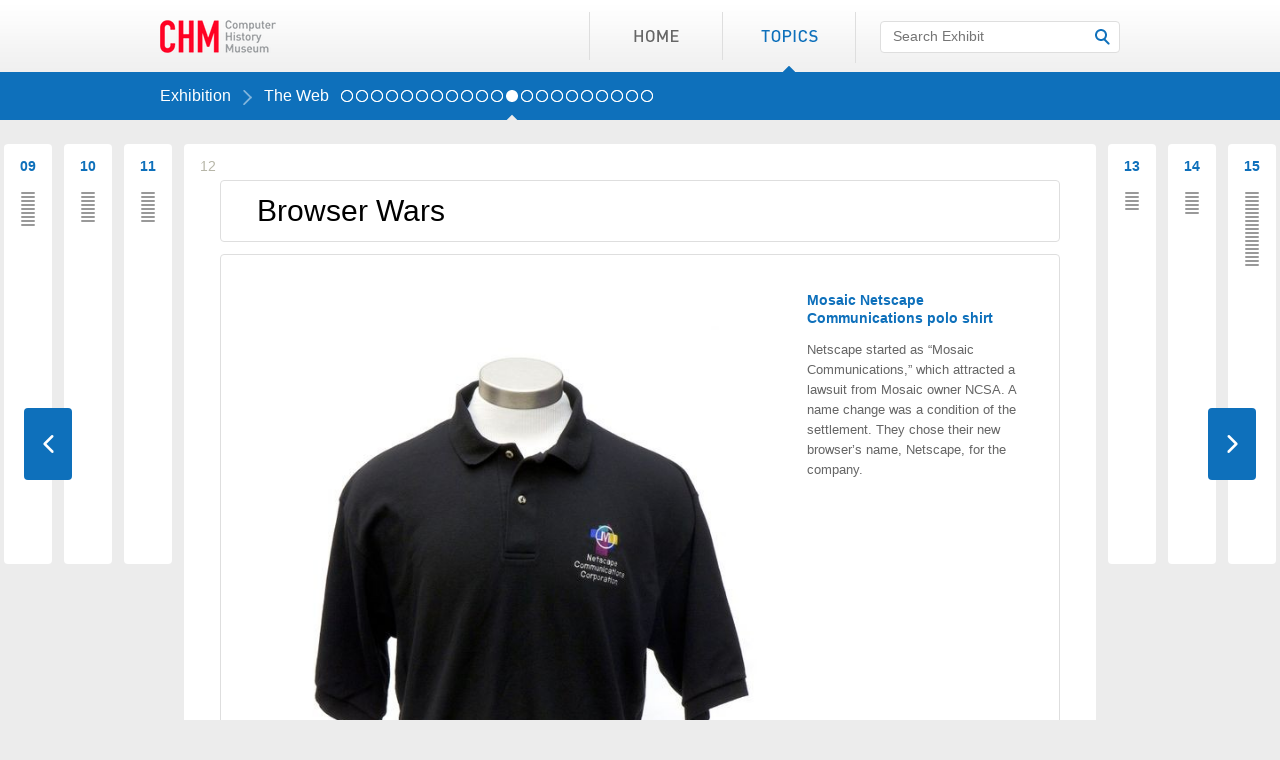

--- FILE ---
content_type: text/html; charset=utf-8
request_url: https://www.computerhistory.org/revolution/the-web/20/389
body_size: 4956
content:
<!DOCTYPE html>
<html class="no-js">
<head>

<!-- Google Tag Manager -->
<script>(function(w,d,s,l,i){w[l]=w[l]||[];w[l].push({'gtm.start':
new Date().getTime(),event:'gtm.js'});var f=d.getElementsByTagName(s)[0],
j=d.createElement(s),dl=l!='dataLayer'?'&l='+l:'';j.async=true;j.src=
'https://www.googletagmanager.com/gtm.js?id='+i+dl;f.parentNode.insertBefore(j,f);
})(window,document,'script','dataLayer','GTM-MLN7JPS');</script>
<!-- End Google Tag Manager -->

  <script type="text/javascript">
    document.documentElement.className = 'js';
  </script>
  <meta http-equiv="Content-Type" content="text/html; charset=utf-8" />
<meta http-equiv="X-Ua-Compatible" content="IE=8,chrome=1" />
  <meta name="title" content="Computer History Museum" />
  <title>
  Browser Wars - CHM Revolution  </title>
  <link rel="shortcut icon" href="/favicon.ico" />
  <link rel="apple-touch-icon" href="/revolution/images/favicon_129x129.png" />
  <link rel="alternate" type="application/rss+xml" title="Computer History Museum New Stories" href="/revolution/feed/new-stories-rss.xml" />

  <meta name="description" content="Browser War 1: Netscape vs. MosaicMosaic’s triumph caught Silicon Valley’s attention. In 1994, Jim Clark, founder of Silicon Graphics, recruited Marc Andreessen for a new company. The goal: A “Mosaic killer” browser and server.  The newly formed Netscape hired Eric Bina and much of the Mosaic team, and soon achieved its objective."/><meta name="keywords" content="Company Story, People, Software, Video"/><link rel="stylesheet" type="text/css" media="screen" href="/revolution/css/main.css" />
<link rel="stylesheet" type="text/css" media="print" href="/revolution/css/print.css" />
<link rel="stylesheet" type="text/css" media="screen" href="/revolution/css/topic.css" />
</head>
<!--[if IE]><![endif]-->
<!--[if lt IE 7 ]><body id="topic" class="ie ie6 topic_index"><![endif]-->
<!--[if IE 7 ]><body id="topic" class="ie ie7 topic_index"><![endif]-->
<!--[if IE 8 ]><body id="topic" class="ie ie8 topic_index"><![endif]-->
<!--[if IE 9 ]><body id="topic" class="ie ie9 topic_index"><![endif]-->
<!--[if (gt IE 9)]><body id="topic" class="ie ie-edge topic_index"><![endif]-->
<!--[if !(IE)]><!--><body id="topic" class="topic_index"><!--<![endif]-->

<!-- Google Tag Manager (noscript) -->
<noscript><iframe src="https://www.googletagmanager.com/ns.html?id=GTM-MLN7JPS"
height="0" width="0" style="display:none;visibility:hidden"></iframe></noscript>
<!-- End Google Tag Manager (noscript) -->


    <div id="root">
    <div id="header"><div class="header_wrapper">
      <h1><a href="https://www.computerhistory.org/">CHM Revolution</a></h1>

      <ul class="top_nav_items no-print">
        <li id="header-search" class="last">
          <form action="/revolution/search" method="GET">
            <div class="search-field">
              <input type="text" class="text" placeholder="Search Exhibit" name="q" id="mainSearch" />
              <input type="image" value="Search" src="/revolution/images/search-go.png" class="search-go" />
            </div>
          </form>
        </li>
        
        <li id="header-topics"><a href="/revolution/topics"><span class="png_bg">Topics</span></a></li>
        <li id="header-home" class="first"><a href="/revolution/"><span class="png_bg">Home</span></a></li>
      </ul>
    </div></div><!-- #header -->

    <div id="frame">
      
  <div id="paging" class="no-print"><div class="content_wrapper">
    <h6>
      <a class="first" href="/revolution/topics#exhibition">Exhibition</a>      <a class="last" href="/revolution/the-web/20/intro">The Web</a>    </h6>

    <ul class="chiclets"><li class="first"><a title="The Web Introduction" href="/revolution/the-web/20">1</a></li><li class=""><a title="Navigating Information" href="/revolution/the-web/20/370">2</a></li><li class=""><a title="Navigating Information with Computers" href="/revolution/the-web/20/373">3</a></li><li class=""><a title="Communicating Through Computers" href="/revolution/the-web/20/377">4</a></li><li class=""><a title="Walled Gardens" href="/revolution/the-web/20/400">5</a></li><li class=""><a title="Europe and the First Mass-Market “Webs”" href="/revolution/the-web/20/379">6</a></li><li class=""><a title="Specialized Systems for Specialized Users" href="/revolution/the-web/20/383">7</a></li><li class=""><a title="The Web’s Competitors" href="/revolution/the-web/20/386">8</a></li><li class=""><a title="Inventing the Web" href="/revolution/the-web/20/385">9</a></li><li class=""><a title="Why Did the Web Win?" href="/revolution/the-web/20/387">10</a></li><li class=""><a title="Browsers: Windows on the Web" href="/revolution/the-web/20/388">11</a></li><li class=" active"><a title="Browser Wars" href="/revolution/the-web/20/389">12</a></li><li class=""><a title="Surfing the Web in the Early 1990s" href="/revolution/the-web/20/408">13</a></li><li class=""><a title="Servers: Hidden Engines of the Web" href="/revolution/the-web/20/391">14</a></li><li class=""><a title="Electronic Commerce" href="/revolution/the-web/20/392">15</a></li><li class=""><a title="The Dot Com Boom…and Bust" href="/revolution/the-web/20/394">16</a></li><li class=""><a title="Dot Com Winners &amp; Losers" href="/revolution/the-web/20/395">17</a></li><li class=""><a title="Search" href="/revolution/the-web/20/390">18</a></li><li class=""><a title="Users As Contributors" href="/revolution/the-web/20/403">19</a></li><li class=""><a title="The Medium of All Mediums" href="/revolution/the-web/20/397">20</a></li><li class="last"><a title="Getting Online" href="/revolution/the-web/20/396">21</a></li></ul>  </div></div><!-- #paging -->

<div id="content">
  <div id="horizontalTopic" class="horizontalTopicStoryIndex11">
    <div class="story story_unfocused no-print" title="The Web">
  
  <a class="number" href="/revolution/the-web/20/intro">01</a>  
  <div class="infographic" style="height: 4px;"></div>

  <a class="closedLink" href="/revolution/the-web/20/intro">&nbsp;</a>  
</div><!-- .story_unfocused -->
<div class="story story_unfocused no-print" title="Navigating Information">
  
  <a class="number" href="/revolution/the-web/20/370">02</a>  
  <div class="infographic" style="height: 48px;"></div>

  <a class="closedLink" href="/revolution/the-web/20/370">&nbsp;</a>  
</div><!-- .story_unfocused -->
<div class="story story_unfocused no-print" title="Navigating Information with Computers">
  
  <a class="number" href="/revolution/the-web/20/373">03</a>  
  <div class="infographic" style="height: 56px;"></div>

  <a class="closedLink" href="/revolution/the-web/20/373">&nbsp;</a>  
</div><!-- .story_unfocused -->
<div class="story story_unfocused no-print" title="Communicating Through Computers">
  
  <a class="number" href="/revolution/the-web/20/377">04</a>  
  <div class="infographic" style="height: 44px;"></div>

  <a class="closedLink" href="/revolution/the-web/20/377">&nbsp;</a>  
</div><!-- .story_unfocused -->
<div class="story story_unfocused no-print" title="Walled Gardens">
  
  <a class="number" href="/revolution/the-web/20/400">05</a>  
  <div class="infographic" style="height: 32px;"></div>

  <a class="closedLink" href="/revolution/the-web/20/400">&nbsp;</a>  
</div><!-- .story_unfocused -->
<div class="story story_unfocused no-print" title="Europe and the First Mass-Market “Webs”">
  
  <a class="number" href="/revolution/the-web/20/379">06</a>  
  <div class="infographic" style="height: 44px;"></div>

  <a class="closedLink" href="/revolution/the-web/20/379">&nbsp;</a>  
</div><!-- .story_unfocused -->
<div class="story story_unfocused no-print" title="Specialized Systems for Specialized Users">
  
  <a class="number" href="/revolution/the-web/20/383">07</a>  
  <div class="infographic" style="height: 20px;"></div>

  <a class="closedLink" href="/revolution/the-web/20/383">&nbsp;</a>  
</div><!-- .story_unfocused -->
<div class="story story_unfocused no-print" title="The Web’s Competitors">
  
  <a class="number" href="/revolution/the-web/20/386">08</a>  
  <div class="infographic" style="height: 12px;"></div>

  <a class="closedLink" href="/revolution/the-web/20/386">&nbsp;</a>  
</div><!-- .story_unfocused -->
<div class="story story_unfocused no-print" title="Inventing the Web">
  
  <a class="number" href="/revolution/the-web/20/385">09</a>  
  <div class="infographic" style="height: 36px;"></div>

  <a class="closedLink" href="/revolution/the-web/20/385">&nbsp;</a>  
</div><!-- .story_unfocused -->
<div class="story story_unfocused no-print" title="Why Did the Web Win?">
  
  <a class="number" href="/revolution/the-web/20/387">10</a>  
  <div class="infographic" style="height: 32px;"></div>

  <a class="closedLink" href="/revolution/the-web/20/387">&nbsp;</a>  
</div><!-- .story_unfocused -->
<div class="story story_unfocused no-print" title="Browsers: Windows on the Web">
  
  <a class="number" href="/revolution/the-web/20/388">11</a>  
  <div class="infographic" style="height: 32px;"></div>

  <a class="closedLink" href="/revolution/the-web/20/388">&nbsp;</a>  
</div><!-- .story_unfocused -->
<div class="story story_focused">
      <span class="number no-print">12</span>
    <div class="story_wrapper">
    <h1>
      <span class="title">Browser Wars</span>
    </h1>

          <div id="story-hero">
                <div class="artifact still_image multiple one_column">
      <div class="artifact-image">
              <div class="artifact-scrollable">
          <div class="items">
                          <div>
                <a href="/revolution/the-web/20/389/2123?position=0"><img width="532" src="http://images.computerhistory.org/revonline/images/102716384p-03-01.jpg?w=600" /></a>              </div>
                          <div>
                <a href="/revolution/the-web/20/389/2123?position=1"><span src="http://images.computerhistory.org/revonline/images/102716384p-03-02.jpg?w=600" style="display: block; width: 532px;"></span></a>              </div>
                      </div>
        </div>

         
<div class="thumbnails">
  <div class="thumbPrev no-print">Prev</div>
  <div class="scrollable">
    <div class="items">
      <div class="otherThumbsWidth2"><a class="active chm-thumb-box" href="http://images.computerhistory.org/revonline/images/102716384p-03-01.jpg"><img class="chm-thumb" src="http://images.computerhistory.org/revonline/images/102716384p-03-01.jpg?w=48" /><span></span></a><a class="chm-thumb-box" href="http://images.computerhistory.org/revonline/images/102716384p-03-02.jpg"><img class="chm-thumb" src="http://images.computerhistory.org/revonline/images/102716384p-03-02.jpg?w=48" /><span></span></a>      </div>
    </div>
  </div>
  <div class="thumbNext no-print">Next</div>
</div><!-- .thumbnails -->
            
              <a class="zoom no-print" href="/revolution/the-web/20/389/2123">View Artifact Detail</a>          </div><!-- .artifact-image -->
  
  <div class="artifact-text">    <h6><a href="/revolution/the-web/20/389/2123">Mosaic Netscape Communications polo shirt</a></h6>
          <p><p>Netscape started as “Mosaic Communications,” which attracted a lawsuit from Mosaic owner NCSA.  A name change was a condition of the settlement.  They chose their new browser’s name, Netscape, for the company.</p></p>
      </div>
  </div><!-- .artifact.still_image -->
      </div><!-- #story-hero -->
    
    <div id="left-column">

          
      
      <div class="artifacts">
          <div class="artifact text_artifact two_column">
    <h6>Browser War 1: Netscape vs. Mosaic</h6>

<p>Mosaic’s triumph caught Silicon Valley’s attention. In 1994, Jim Clark, founder of Silicon Graphics, recruited Marc Andreessen for a new company. The goal: A “Mosaic killer” browser and server.  </p>

<p>The newly formed Netscape hired Eric Bina and much of the Mosaic team, and soon achieved its objective.</p>  </div><!-- .artifact -->
<div class="artifact video two_column">
      <div class="artifact-image">
      <a class="poster" href="/revolution/the-web/20/389/2331"><img width="232" title="John Kohler: Building on Mosaic's User Base" src="https://d34zi8nxray0rk.cloudfront.net/102695746-03-01.jpg?" /><span></span></a>      
          </div><!-- .artifact-image -->
  
      <h6><a href="/revolution/the-web/20/389/2331">John Kohler: Building on Mosaic's User Base</a></h6>
          <p><p>Chapter Menu
<br />
<br />1. Building on Mosaic’s User Base
<br />2. Netscape’s Business Model
<br />3. The Netscape demo</p></p>
              
      <a class="zoom no-print" href="/revolution/the-web/20/389/2331">View Artifact Detail</a>  </div><!-- .artifact.video -->
<div class="artifact still_image single two_column">
      <div class="artifact-image">
      <a href="/revolution/the-web/20/389/2095"><img width="232" title="Jim Clark" src="https://images.computerhistory.org/revonline/images/500001053-gi-1408842411.jpg?w=600" /></a>      
          </div><!-- .artifact-image -->
  
      <h6><a href="/revolution/the-web/20/389/2095">Jim Clark</a></h6>
          <p><p>Jim Clark pioneered hardware and software for computer graphics in the 1970s, and founded Silicon Graphics (SGI) in 1982. After leaving SGI in 1994, he met Andreessen and started Netscape.</p></p>
      
      <a class="zoom no-print" href="/revolution/the-web/20/389/2095">View Artifact Detail</a>  </div><!-- .artifact.still_image -->
<div class="artifact still_image multiple two_column">
      <div class="artifact-image">
              <div class="artifact-scrollable">
          <div class="items">
                          <div>
                <a href="/revolution/the-web/20/389/2133?position=0"><img width="232" src="http://images.computerhistory.org/revonline/images/102705484-06-01.jpg?w=600" /></a>              </div>
                          <div>
                <a href="/revolution/the-web/20/389/2133?position=1"><span src="http://images.computerhistory.org/revonline/images/102705484-06-02.jpg?w=600" style="display: block; width: 232px;"></span></a>              </div>
                      </div>
        </div>

                  <div class="artifact-counter dots2 no-print">
            <span class="first">1</span>
                          <span>2</span>
                      </div>
                    
          </div><!-- .artifact-image -->
  
      <h6><a href="/revolution/the-web/20/389/2133">Netscape Navigator</a></h6>
          <p><p>Navigator, a complete rewrite of Mosaic, was more reliable and faster.  Personal copies could be downloaded for free.  Boxed versions like this were for sale to commercial clients.  This innovative business model showed industry skeptics that an open standard could be profitable.</p></p>
      
      <a class="zoom no-print" href="/revolution/the-web/20/389/2133">View Artifact Detail</a>  </div><!-- .artifact.still_image -->
  <div class="artifact text_artifact two_column">
    <h6>Browser War 2: Microsoft vs. Netscape</h6>

<p>In 1995 Microsoft stopped challenging the Web with its MSN online service. It set out instead to win on the Web with Internet Explorer (IE), based on a licensed version of Mosaic. </p>

<p>Netscape, fresh from a groundbreaking IPO, was riding high. But IE overtook it by 1998. Netscape was partly reincarnated later as Firefox.</p>  </div><!-- .artifact -->
<div class='colcontainer'><div class="column1"><div class="artifact still_image multiple one_column">
      <div class="artifact-image">
              <div class="artifact-scrollable">
          <div class="items">
                          <div>
                <a href="/revolution/the-web/20/389/2115?position=0"><img width="232" src="http://images.computerhistory.org/revonline/images/102716266-06-01.jpg?w=600" /></a>              </div>
                          <div>
                <a href="/revolution/the-web/20/389/2115?position=1"><span src="http://images.computerhistory.org/revonline/images/102716266-06-02.jpg?w=600" style="display: block; width: 232px;"></span></a>              </div>
                      </div>
        </div>

                  <div class="artifact-counter dots2 no-print">
            <span class="first">1</span>
                          <span>2</span>
                      </div>
                    
          </div><!-- .artifact-image -->
  
      <h6><a href="/revolution/the-web/20/389/2115">Microsoft Internet Explorer software</a></h6>
          <p><p>Internet Explorer came free with Windows '95, which triggered government antitrust action but helped Explorer gradually overtake Netscape.</p></p>
      
      <a class="zoom no-print" href="/revolution/the-web/20/389/2115">View Artifact Detail</a>  </div><!-- .artifact.still_image -->
</div><!-- .column1 --><div class="column2"><div class="artifact still_image single one_column">
      <div class="artifact-image">
      <a href="/revolution/the-web/20/389/2034"><img width="232" title="Bill Gates, Microsoft co-founder" src="http://images.computerhistory.org/revonline/images/500004824-03-01.jpg?w=600" /></a>      
          </div><!-- .artifact-image -->
  
      <h6><a href="/revolution/the-web/20/389/2034">Bill Gates, Microsoft co-founder</a></h6>
          <p><p>In a famous 1995 “Internet Tidal Wave” memo, Bill Gates refocused the company on a new Web-based strategy for the software giant, saying “I assign the Internet the highest level of importance.”</p></p>
      
      <a class="zoom no-print" href="/revolution/the-web/20/389/2034">View Artifact Detail</a>  </div><!-- .artifact.still_image -->
</div><!-- .column2 --></div><!-- .colcontainer --><div class="artifact still_image single two_column">
      <div class="artifact-image">
      <a href="/revolution/the-web/20/389/2132"><img width="232" title="Netscape IPO prospectus" src="http://images.computerhistory.org/revonline/images/500004896-05-01.jpg?w=600" /></a>      
          </div><!-- .artifact-image -->
  
      <h6><a href="/revolution/the-web/20/389/2132">Netscape IPO prospectus</a></h6>
          <p><p>Netscape’s business model—free software to individuals, site licenses to corporations— turned the previously academic Internet into big business.  Its successful 1995 IPO launched the dot-com boom.</p></p>
      
      <a class="zoom no-print" href="/revolution/the-web/20/389/2132">View Artifact Detail</a>  </div><!-- .artifact.still_image -->
      </div><!-- .artifacts -->
    </div><!-- #left-column -->

    <div id="information">
      
      <div class="keywords">
      <h5>Keywords</h5>
      <ul>
                  <li><a href="/revolution/search?q=keywords%3A%22Company+Story%22">Company Story</a></li>
                 <li><a href="/revolution/search?q=keywords%3A%22People%22">People</a></li>
                 <li><a href="/revolution/search?q=keywords%3A%22Software%22">Software</a></li>
                 <li><a href="/revolution/search?q=keywords%3A%22Video%22">Video</a></li>
             </ul>
    </div><!-- .keywords -->
    
    
    
</div><!-- .information -->
  </div>
</div><!-- .story_focused -->
<div class="story story_unfocused no-print" title="Surfing the Web in the Early 1990s">
  
  <a class="number" href="/revolution/the-web/20/408">13</a>  
  <div class="infographic" style="height: 20px;"></div>

  <a class="closedLink" href="/revolution/the-web/20/408">&nbsp;</a>  
</div><!-- .story_unfocused -->
<div class="story story_unfocused no-print" title="Servers: Hidden Engines of the Web">
  
  <a class="number" href="/revolution/the-web/20/391">14</a>  
  <div class="infographic" style="height: 24px;"></div>

  <a class="closedLink" href="/revolution/the-web/20/391">&nbsp;</a>  
</div><!-- .story_unfocused -->
<div class="story story_unfocused no-print" title="Electronic Commerce">
  
  <a class="number" href="/revolution/the-web/20/392">15</a>  
  <div class="infographic" style="height: 76px;"></div>

  <a class="closedLink" href="/revolution/the-web/20/392">&nbsp;</a>  
</div><!-- .story_unfocused -->
<div class="story story_unfocused no-print" title="The Dot Com Boom…and Bust">
  
  <a class="number" href="/revolution/the-web/20/394">16</a>  
  <div class="infographic" style="height: 76px;"></div>

  <a class="closedLink" href="/revolution/the-web/20/394">&nbsp;</a>  
</div><!-- .story_unfocused -->
<div class="story story_unfocused no-print" title="Dot Com Winners & Losers">
  
  <a class="number" href="/revolution/the-web/20/395">17</a>  
  <div class="infographic" style="height: 28px;"></div>

  <a class="closedLink" href="/revolution/the-web/20/395">&nbsp;</a>  
</div><!-- .story_unfocused -->
<div class="story story_unfocused no-print" title="Search">
  
  <a class="number" href="/revolution/the-web/20/390">18</a>  
  <div class="infographic" style="height: 48px;"></div>

  <a class="closedLink" href="/revolution/the-web/20/390">&nbsp;</a>  
</div><!-- .story_unfocused -->
<div class="story story_unfocused no-print" title="Users As Contributors">
  
  <a class="number" href="/revolution/the-web/20/403">19</a>  
  <div class="infographic" style="height: 48px;"></div>

  <a class="closedLink" href="/revolution/the-web/20/403">&nbsp;</a>  
</div><!-- .story_unfocused -->
<div class="story story_unfocused no-print" title="The Medium of All Mediums">
  
  <a class="number" href="/revolution/the-web/20/397">20</a>  
  <div class="infographic" style="height: 12px;"></div>

  <a class="closedLink" href="/revolution/the-web/20/397">&nbsp;</a>  
</div><!-- .story_unfocused -->
<div class="story story_unfocused no-print" title="Getting Online">
  
  <a class="number" href="/revolution/the-web/20/396">21</a>  
  <div class="infographic" style="height: 24px;"></div>

  <a class="closedLink" href="/revolution/the-web/20/396">&nbsp;</a>  
</div><!-- .story_unfocused -->
  </div><!-- #horizontalTopic -->

  <div id="topicPagination">
      <div id="previous" class="no-print"><a rel="prev" href="/revolution/the-web/20/388">Previous</a></div>
  
      <div id="next" class="no-print"><a rel="next" href="/revolution/the-web/20/408">Next</a></div>
    </div>
</div><!-- #content -->
    </div>

    <div id="root_footer"></div>
  </div><!-- #root -->

  <div id="footer"><div class="content_wrapper">
    <p><a href="https://www.computerhistory.org/terms/" target="_blank">Copyright &copy;1996-2026 Computer History Museum</a></p>
    <ul id="footer_links" class="no-print">
      <li><a href="https://www.computerhistory.org/contact/">Connect</a></li>
      <li><a href="/revolution/credits">Credits</a></li>
      <li class="feed"><a href="/revolution/feed/new-stories-rss.xml"><img width="14" height="14" alt="Subscribe" src="/revolution/images/feed-icon-14x14.png" /></a></li>
    </ul>
  </div></div><!-- #footer -->

  <script type="text/javascript" src="/revolution/js/steal/steal.production.js?topic"></script>
          <script type="text/javascript">
      var _gaq = _gaq || [];
      _gaq.push(['_setAccount', 'UA-604998-1']);
      _gaq.push(['_trackPageview']);

      (function() {
        var ga = document.createElement('script'); ga.type = 'text/javascript'; ga.async = true;
        ga.src = ('https:' == document.location.protocol ? 'https://ssl' : 'http://www') + '.google-analytics.com/ga.js';
        var s = document.getElementsByTagName('script')[0]; s.parentNode.insertBefore(ga, s);
      })();
    </script>
  <script defer src="https://static.cloudflareinsights.com/beacon.min.js/vcd15cbe7772f49c399c6a5babf22c1241717689176015" integrity="sha512-ZpsOmlRQV6y907TI0dKBHq9Md29nnaEIPlkf84rnaERnq6zvWvPUqr2ft8M1aS28oN72PdrCzSjY4U6VaAw1EQ==" data-cf-beacon='{"version":"2024.11.0","token":"a93ff686eef04a5ca09da1eb77e86a54","r":1,"server_timing":{"name":{"cfCacheStatus":true,"cfEdge":true,"cfExtPri":true,"cfL4":true,"cfOrigin":true,"cfSpeedBrain":true},"location_startswith":null}}' crossorigin="anonymous"></script>
</body>
</html>


--- FILE ---
content_type: text/css
request_url: https://www.computerhistory.org/revolution/css/main.css
body_size: 3261
content:
.sg-heading-1, .sg-heading-2, .sg-heading-3, .sg-heading-4, .sg-quote, .sg-heading-5 {
  font-size: 30px;
  line-height: 36px;
  color: black;
  font-weight: normal; }

.sg-heading-2, .sg-heading-3, .sg-heading-4, .sg-quote, .sg-heading-5 {
  font-size: 24px;
  line-height: 36px; }

.sg-heading-3 {
  color: #0e70bb; }

.sg-heading-4, .sg-quote {
  font-size: 18px;
  line-height: 24px; }

.sg-heading-5 {
  font-size: 13px;
  line-height: 18px; }

.sg-body-copy-1, .sg-body-copy-2, .sg-body-copy-3, .sg-body-copy-4, .sg-link-heading-1, .sg-link-heading-2, .sg-tabs, #filters ul li, .sg-search-links {
  font-size: 15px;
  line-height: 22px;
  font-weight: normal;
  color: #333333; }

.sg-body-copy-2, .sg-body-copy-3, .sg-body-copy-4, .sg-link-heading-1, .sg-link-heading-2, .sg-tabs, #filters ul li, .sg-search-links {
  font-size: 13px;
  line-height: 20px; }

.sg-body-copy-3, .sg-body-copy-4, .sg-link-heading-1, .sg-link-heading-2, .sg-tabs, #filters ul li {
  color: #666666; }

.sg-body-copy-4, .sg-link-heading-1, .sg-link-heading-2, .sg-tabs, #filters ul li {
  font-size: 14px; }

.sg-link-active, .sg-link-1.active, .active.sg-link-2, .sg-link-heading-1 a.active, .sg-link-heading-2 a.active, .sg-search-links a.active, .sg-tabs a.active, #filters ul li a.active, .active.sg-breadcrumbs, #paging h6.active, #paging h6 a.active, .active.sg-numbers, #footer p a.active, #footer ul li a.active, .sg-tabs.active a, #filters ul li.active a {
  font-weight: bold;
  color: black; }
  .sg-link-active:hover, .sg-link-1.active:hover, .active.sg-link-2:hover, .sg-link-heading-1 a.active:hover, .sg-link-heading-2 a.active:hover, .sg-search-links a.active:hover, .sg-tabs a.active:hover, #filters ul li a.active:hover, .active.sg-breadcrumbs:hover, #paging h6.active:hover, #paging h6 a.active:hover, .active.sg-numbers:hover, #footer p a.active:hover, #footer ul li a.active:hover, .sg-tabs.active a:hover, #filters ul li.active a:hover {
    color: black; }

.sg-link-1, .sg-link-2, .sg-link-heading-1 a, .sg-link-heading-2 a, .sg-search-links a, .sg-tabs a, #filters ul li a, .sg-breadcrumbs, #paging h6, #paging h6 a, .sg-numbers, #footer p a, #footer ul li a {
  color: #0e70bb;
  text-decoration: none; }
  .sg-link-1:hover, .sg-link-2:hover, .sg-link-heading-1 a:hover, .sg-link-heading-2 a:hover, .sg-search-links a:hover, .sg-tabs a:hover, #filters ul li a:hover, .sg-breadcrumbs:hover, #paging h6:hover, #paging h6 a:hover, .sg-numbers:hover, #footer p a:hover, #footer ul li a:hover {
    color: #098bef; }

.sg-link-2 {
  color: #999999; }

.sg-link-heading-1, .sg-link-heading-2 {
  font-weight: normal; }

.sg-link-heading-2 {
  font-size: 16px; }

.sg-breadcrumbs, #paging h6, #paging h6 a {
  font-size: 16px;
  color: white; }
  .sg-breadcrumbs:hover, #paging h6:hover, #paging h6 a:hover {
    color: #dbf1f8; }
  .sg-breadcrumbs.active, #paging h6.active, #paging h6 a.active {
    font-weight: normal;
    color: white; }
    .sg-breadcrumbs.active:hover, #paging h6.active:hover, #paging h6 a.active:hover {
      color: #dbf1f8; }

.sg-quote {
  font-style: normal;
  color: #333333; }

.sg-numbers {
  font-size: 14px;
  font-weight: bold; }

html, body, div, span, applet, object, iframe,
h1, h2, h3, h4, h5, h6, p, blockquote, pre,
a, abbr, acronym, address, big, cite, code,
del, dfn, em, img, ins, kbd, q, s, samp,
small, strike, strong, sub, sup, tt, var,
b, u, i, center,
dl, dt, dd, ol, ul, li,
fieldset, form, label, legend,
table, caption, tbody, tfoot, thead, tr, th, td,
article, aside, canvas, details, embed,
figure, figcaption, footer, header, hgroup,
menu, nav, output, ruby, section, summary,
time, mark, audio, video {
  margin: 0;
  padding: 0;
  border: 0;
  font-size: 100%;
  font: inherit;
  vertical-align: baseline; }

body {
  line-height: 1; }

ol, ul {
  list-style: none; }

table {
  border-collapse: collapse;
  border-spacing: 0; }

caption, th, td {
  text-align: left;
  font-weight: normal;
  vertical-align: middle; }

q, blockquote {
  quotes: none; }
  q:before, q:after, blockquote:before, blockquote:after {
    content: "";
    content: none; }

a img {
  border: none; }

article, aside, details, figcaption, figure,
footer, header, hgroup, menu, nav, section {
  display: block; }

.print-only {
  display: none; }

html {
  -webkit-font-smoothing: antialiased;
  text-rendering: optimizeLegibility; }

body {
  background: #ececec;
  line-height: 1.5;
  font-family: "Lucida Grande", "Lucida Sans Unicode", arial, sans-serif;
  color: #333333;
  font-size: 75%; }

p {
  margin: 0 0 1.5em 0; }

strong, b {
  font-weight: bold; }

em, i {
  font-style: italic; }

.content_wrapper, #header .header_wrapper {
  width: 950px;
  margin: 0 auto;
  overflow: hidden;
  *zoom: 1;
  width: 960px; }

#content {
  width: 950px;
  margin: 0 auto;
  overflow: hidden;
  *zoom: 1;
  width: 912px;
  padding: 24px 22px;
  margin-top: 24px;
  -moz-border-radius: 8px;
  -webkit-border-radius: 8px;
  -o-border-radius: 8px;
  -ms-border-radius: 8px;
  -khtml-border-radius: 8px;
  border-radius: 8px;
  background: white; }
  #content .results_wrapper, #content .home_wrapper, #content .credits_wrapper, #content .error_wrapper {
    border: 1px solid #dedede;
    -moz-border-radius: 4px;
    -webkit-border-radius: 4px;
    -o-border-radius: 4px;
    -ms-border-radius: 4px;
    -khtml-border-radius: 4px;
    border-radius: 4px;
    position: relative;
    overflow: hidden;
    *zoom: 1; }

#header {
  background: white url('../images/header/background.png?1286500329') repeat-x;
  position: relative;
  border-bottom: 12px solid #0e70bb; }
  #header .header_wrapper {
    height: 72px; }
  #header h1 {
    display: inline;
    float: left;
    margin-right: 0px;
    width: 276px; }
    * html #header h1 {
      overflow-x: hidden; }
    #header h1 a {
      display: block;
      text-indent: -119988px;
      overflow: hidden;
      text-align: left;
      background-image: url('../images/header/logo.png?1286500329');
      background-repeat: no-repeat;
      background-position: 0 50%;
      width: 116px;
      height: 72px; }
  #header ul.top_nav_items {
    margin: 0;
    padding: 0;
    border: 0;
    overflow: hidden;
    *zoom: 1; }
    #header ul.top_nav_items li {
      list-style-image: none;
      list-style-type: none;
      margin-left: 0px;
      white-space: nowrap;
      display: inline;
      float: right;
      padding-left: 0;
      padding-right: 0; }
      #header ul.top_nav_items li:first-child, #header ul.top_nav_items li.first {
        padding-right: 0; }
      #header ul.top_nav_items li:last-child {
        padding-left: 0; }
      #header ul.top_nav_items li.last {
        padding-left: 0; }
    #header ul.top_nav_items li {
      background: url('../images/header/topnav-arrow.png?1286407665') no-repeat 50% -100px;
      padding-top: 12px;
      padding-right: 0px;
      padding-bottom: 12px;
      padding-left: 0px; }
      #header ul.top_nav_items li a {
        display: block;
        height: 30px;
        width: 132px;
        padding-top: 18px;
        padding-right: 0px;
        padding-bottom: 0px;
        padding-left: 0px;
        border-left: 1px solid #dedede; }
        #header ul.top_nav_items li a span {
          display: block;
          margin: 0 auto;
          cursor: pointer; }
      #header ul.top_nav_items li#header-search form {
        width: 240px;
        height: 42px;
        border-left: 1px solid #dedede;
        padding-top: 9px;
        padding-right: 0px;
        padding-bottom: 0px;
        padding-left: 24px; }
      #search #header ul.top_nav_items li#header-search {
        background-position: 50% 66px; }

li#header-home {
  -moz-user-select: none;
  -webkit-user-select: none;
  -o-user-select: none;
  -ms-user-select: none;
  -khtml-user-select: none;
  user-select: none; }
  li#header-home a span {
    height: 12px;
    width: 45px;
    text-indent: -119988px;
    overflow: hidden;
    text-align: left;
    background-image: url('../images/header/home-text.png?1286407665');
    background-repeat: no-repeat;
    background-position: 0 -26px; }
  li#header-home:hover a span {
    background-position: 0 -13px; }
  .homepage_index li#header-home {
    background-position: 50% bottom !important; }
    .homepage_index li#header-home a span {
      background-position: 0 0 !important; }

li#header-topics {
  -moz-user-select: none;
  -webkit-user-select: none;
  -o-user-select: none;
  -ms-user-select: none;
  -khtml-user-select: none;
  user-select: none; }
  li#header-topics a span {
    height: 12px;
    width: 57px;
    text-indent: -119988px;
    overflow: hidden;
    text-align: left;
    background-image: url('../images/header/topics-text.png?1286407665');
    background-repeat: no-repeat;
    background-position: 0 -26px; }
  li#header-topics:hover a span {
    background-position: 0 -13px; }
  #topics li#header-topics, #topic li#header-topics, #artifact li#header-topics {
    background-position: 50% bottom !important; }
    #topics li#header-topics a span, #topic li#header-topics a span, #artifact li#header-topics a span {
      background-position: 0 0 !important; }

li#header-timeline {
  -moz-user-select: none;
  -webkit-user-select: none;
  -o-user-select: none;
  -ms-user-select: none;
  -khtml-user-select: none;
  user-select: none; }
  li#header-timeline a span {
    height: 12px;
    width: 75px;
    text-indent: -119988px;
    overflow: hidden;
    text-align: left;
    background-image: url('../images/header/timeline-text.png?1286407665');
    background-repeat: no-repeat;
    background-position: 0 -26px; }
  li#header-timeline:hover a span {
    background-position: 0 -13px; }
  #timeline li#header-timeline {
    background-position: 50% bottom !important; }
    #timeline li#header-timeline a span {
      background-position: 0 0 !important; }

.search-field {
  width: 217px;
  border: 1px solid #dedede;
  -moz-border-radius: 4px;
  -webkit-border-radius: 4px;
  -o-border-radius: 4px;
  -ms-border-radius: 4px;
  -khtml-border-radius: 4px;
  border-radius: 4px;
  background: white;
  height: 18px;
  padding-top: 6px;
  padding-right: 9px;
  padding-bottom: 6px;
  padding-left: 12px; }
  .search-field input.text {
    display: inline;
    float: left;
    font-size: 14px;
    color: #333333;
    border: 0 !important;
    padding: 0 !important;
    width: 144px; }
    .search-field input.text:focus {
      outline: 0; }
    .search-field input.text.text {
      width: 186px; }
  .search-field .search-go {
    display: inline;
    float: right;
    margin: 1px 0 0 0; }

ul.chiclets {
  margin: 0;
  padding: 0;
  border: 0;
  overflow: hidden;
  *zoom: 1;
  -moz-user-select: none;
  -webkit-user-select: none;
  -o-user-select: none;
  -ms-user-select: none;
  -khtml-user-select: none;
  user-select: none; }
  ul.chiclets li {
    list-style-image: none;
    list-style-type: none;
    margin-left: 0px;
    white-space: nowrap;
    display: inline;
    float: left;
    padding-left: 0;
    padding-right: 0; }
    ul.chiclets li:first-child, ul.chiclets li.first {
      padding-left: 0; }
    ul.chiclets li:last-child {
      padding-right: 0; }
    ul.chiclets li.last {
      padding-right: 0; }
  ul.chiclets li {
    margin-right: 3px; }
    ul.chiclets li a {
      display: block;
      width: 12px;
      text-indent: -119988px;
      overflow: hidden;
      text-align: left;
      background-image: url('../images/inversed-chiclet.png?1286407666');
      background-repeat: no-repeat;
      background-position: 0 0; }
      ul.chiclets li a:hover {
        background-position: -15px 0; }

#paging {
  background: #0e70bb;
  height: 36px;
  overflow: hidden; }
  #paging h6 {
    display: inline;
    float: left;
    line-height: 24px; }
    #paging h6 a {
      display: inline;
      float: left;
      white-space: nowrap;
      padding: 0 21px 0 12px;
      background: url('../images/breadcrumb_carrot.png?1286407666') no-repeat right 30%;
      height: 36px; }
      #paging h6 a.active {
        padding-right: 12px;
        background: url('../images/artifact-story-arrow.png?1286407666') no-repeat 50% bottom; }
      #paging h6 a.first {
        padding-left: 0; }
      #paging h6 a.last {
        padding-right: 12px;
        background: transparent; }
  #paging ul.chiclets li a {
    height: 36px;
    background-image: url('../images/chiclets.png?1286407666'); }
  #paging ul.chiclets li.active a {
    background-position: -30px 0; }

.paging-button, #previous, #next {
  position: absolute;
  top: 264px;
  z-index: 999; }
  .paging-button a, #previous a, #next a {
    display: block;
    -moz-border-radius: 4px;
    -webkit-border-radius: 4px;
    -o-border-radius: 4px;
    -ms-border-radius: 4px;
    -khtml-border-radius: 4px;
    border-radius: 4px;
    height: 72px;
    width: 48px;
    overflow: hidden;
    text-align: left;
    text-indent: -9999em;
    background-color: #0e70bb;
    background-repeat: no-repeat;
    background-position: 50% 50%;
    cursor: pointer; }
    .paging-button a:hover, #previous a:hover, #next a:hover {
      background-color: #098bef; }

#previous {
  left: 24px; }
  #previous a {
    background-image: url('../images/paging/previous-arrow.png?1286407661'); }
    * html #previous a {
      background-image: url('../images/paging/previous-arrow.gif?1286407661'); }

#next {
  right: 24px; }
  #next a {
    background-image: url('../images/paging/next-arrow.png?1286407661'); }
    * html #next a {
      background-image: url('../images/paging/next-arrow.gif?1286407661'); }

.sg-heading-1, .sg-heading-2, .sg-heading-3, .sg-heading-4, .sg-quote, .sg-heading-5 {
  font-size: 30px;
  line-height: 36px;
  color: black;
  font-weight: normal; }

.sg-heading-2, .sg-heading-3, .sg-heading-4, .sg-quote, .sg-heading-5 {
  font-size: 24px;
  line-height: 36px; }

.sg-heading-3 {
  color: #0e70bb; }

.sg-heading-4, .sg-quote {
  font-size: 18px;
  line-height: 24px; }

.sg-heading-5 {
  font-size: 13px;
  line-height: 18px; }

.sg-body-copy-1, .sg-body-copy-2, .sg-body-copy-3, .sg-body-copy-4, .sg-link-heading-1, .sg-link-heading-2, .sg-tabs, #filters ul li, .sg-search-links {
  font-size: 15px;
  line-height: 22px;
  font-weight: normal;
  color: #333333; }

.sg-body-copy-2, .sg-body-copy-3, .sg-body-copy-4, .sg-link-heading-1, .sg-link-heading-2, .sg-tabs, #filters ul li, .sg-search-links {
  font-size: 13px;
  line-height: 20px; }

.sg-body-copy-3, .sg-body-copy-4, .sg-link-heading-1, .sg-link-heading-2, .sg-tabs, #filters ul li {
  color: #666666; }

.sg-body-copy-4, .sg-link-heading-1, .sg-link-heading-2, .sg-tabs, #filters ul li {
  font-size: 14px; }

.sg-link-active, .sg-link-1.active, .active.sg-link-2, .sg-link-heading-1 a.active, .sg-link-heading-2 a.active, .sg-search-links a.active, .sg-tabs a.active, #filters ul li a.active, .active.sg-breadcrumbs, #paging h6.active, #paging h6 a.active, .active.sg-numbers, #footer p a.active, #footer ul li a.active, .sg-tabs.active a, #filters ul li.active a {
  font-weight: bold;
  color: black; }
  .sg-link-active:hover, .sg-link-1.active:hover, .active.sg-link-2:hover, .sg-link-heading-1 a.active:hover, .sg-link-heading-2 a.active:hover, .sg-search-links a.active:hover, .sg-tabs a.active:hover, #filters ul li a.active:hover, .active.sg-breadcrumbs:hover, #paging h6.active:hover, #paging h6 a.active:hover, .active.sg-numbers:hover, #footer p a.active:hover, #footer ul li a.active:hover, .sg-tabs.active a:hover, #filters ul li.active a:hover {
    color: black; }

.sg-link-1, .sg-link-2, .sg-link-heading-1 a, .sg-link-heading-2 a, .sg-search-links a, .sg-tabs a, #filters ul li a, .sg-breadcrumbs, #paging h6, #paging h6 a, .sg-numbers, #footer p a, #footer ul li a {
  color: #0e70bb;
  text-decoration: none; }
  .sg-link-1:hover, .sg-link-2:hover, .sg-link-heading-1 a:hover, .sg-link-heading-2 a:hover, .sg-search-links a:hover, .sg-tabs a:hover, #filters ul li a:hover, .sg-breadcrumbs:hover, #paging h6:hover, #paging h6 a:hover, .sg-numbers:hover, #footer p a:hover, #footer ul li a:hover {
    color: #098bef; }

.sg-link-2 {
  color: #999999; }

.sg-link-heading-1, .sg-link-heading-2 {
  font-weight: normal; }

.sg-link-heading-2 {
  font-size: 16px; }

.sg-breadcrumbs, #paging h6, #paging h6 a {
  font-size: 16px;
  color: white; }
  .sg-breadcrumbs:hover, #paging h6:hover, #paging h6 a:hover {
    color: #dbf1f8; }
  .sg-breadcrumbs.active, #paging h6.active, #paging h6 a.active {
    font-weight: normal;
    color: white; }
    .sg-breadcrumbs.active:hover, #paging h6.active:hover, #paging h6 a.active:hover {
      color: #dbf1f8; }

.sg-quote {
  font-style: normal;
  color: #333333; }

.sg-numbers {
  font-size: 14px;
  font-weight: bold; }

.topicNavigationTooltipBase, .topicNavigationTooltip, .topicNavigationTooltipOpposite, .blueNavigationTooltip, .blueNavigationTooltipUp, .blueNavigationTooltipUpLeft, .blueNavigationTooltipCenter {
  font-size: 12px;
  z-index: 1000;
  white-space: nowrap;
  -moz-border-radius: 4px;
  -webkit-border-radius: 4px;
  -o-border-radius: 4px;
  -ms-border-radius: 4px;
  -khtml-border-radius: 4px;
  border-radius: 4px; }
  .topicNavigationTooltipBase span, .topicNavigationTooltip span, .topicNavigationTooltipOpposite span, .blueNavigationTooltip span, .blueNavigationTooltipUp span, .blueNavigationTooltipUpLeft span, .blueNavigationTooltipCenter span {
    position: absolute;
    left: 9px;
    bottom: -9px;
    display: block;
    width: 14px;
    height: 9px;
    background: url('../images/paging/paging-tooltip-arrow.png?1286407661');
    z-index: 1001;
    *display: none; }
  #timeline .topicNavigationTooltipBase span, #timeline .topicNavigationTooltip span, #timeline .topicNavigationTooltipOpposite span, #timeline .blueNavigationTooltip span, #timeline .blueNavigationTooltipUp span, #timeline .blueNavigationTooltipUpLeft span, #timeline .blueNavigationTooltipCenter span {
    left: 55% !important; }
  #timeline .topicNavigationTooltipBase.left span, #timeline .left.topicNavigationTooltip span, #timeline .left.topicNavigationTooltipOpposite span, #timeline .left.blueNavigationTooltip span, #timeline .left.blueNavigationTooltipUp span, #timeline .left.blueNavigationTooltipUpLeft span, #timeline .left.blueNavigationTooltipCenter span {
    left: auto !important;
    right: 9px !important; }

.topicNavigationTooltip, .topicNavigationTooltipOpposite {
  background: white;
  color: #2f4e5f;
  padding: 3px 8px; }

.topicNavigationTooltipOpposite span {
  left: auto !important;
  right: 9px !important; }

.topicNavigationTooltipBottom {
  display: none !important;
  -ms-filter: "progid:DXImageTransform.Microsoft.Alpha(Opacity=0)";
  filter: progid:DXImageTransform.Microsoft.Alpha(Opacity=0);
  opacity: 0; }

.topicNavigationTooltipLeft span {
  left: auto !important;
  right: 9px !important; }

.blueNavigationTooltip, .blueNavigationTooltipUp, .blueNavigationTooltipUpLeft, .blueNavigationTooltipCenter {
  background: #0e70bb;
  color: white;
  padding: 5px 10px; }
  .blueNavigationTooltip span, .blueNavigationTooltipUp span, .blueNavigationTooltipUpLeft span, .blueNavigationTooltipCenter span {
    background: url('../images/inversed-paging-tooltip-arrow.png?1286407666') no-repeat; }

.blueNavigationTooltipUp span, .blueNavigationTooltipUpLeft span {
  top: -6px;
  bottom: auto !important;
  background: url('../images/inversed-paging-tooltip-arrow-up.png?1286407666') no-repeat; }

.blueNavigationTooltipUpLeft span {
  left: auto !important;
  right: 9px !important; }

.blueNavigationTooltipCenter span {
  left: 50% !important;
  margin-left: -5px; }

#filters {
  background: url('../images/bottom-border.png?1286407666') repeat-x 0 bottom;
  -moz-user-select: none;
  -webkit-user-select: none;
  -o-user-select: none;
  -ms-user-select: none;
  -khtml-user-select: none;
  user-select: none;
  overflow: hidden;
  *zoom: 1; }
  #filters ul {
    margin: 0;
    padding: 0;
    border: 0;
    overflow: hidden;
    *zoom: 1; }
    #filters ul li {
      list-style-image: none;
      list-style-type: none;
      margin-left: 0px;
      white-space: nowrap;
      display: inline;
      float: right;
      line-height: 48px;
      border-left: 1px solid #dedede;
      cursor: pointer;
      text-align: center;
      background: url('../images/inactive-tab-gradient.png?1286407666') repeat-x; }
      #filters ul li a {
        display: block;
        padding-top: 0px;
        padding-right: 24px;
        padding-bottom: 0px;
        padding-left: 24px; }
      #filters ul li.active {
        background: white; }

a.poster {
  display: block;
  position: relative;
  overflow: hidden;
  *zoom: 1; }
  a.poster img {
    margin: 0 !important;
    display: inline;
    float: left; }
  a.poster span {
    position: absolute;
    left: 0;
    top: 0;
    width: 100%;
    height: 100%;
    background: url('../images/play-button-small.png?1286407666') no-repeat 50% 50%; }
    * html a.poster span {
      display: none; }

.artifact-counter, .splash-counter {
  height: 18px;
  padding-top: 12px;
  -moz-user-select: none;
  -webkit-user-select: none;
  -o-user-select: none;
  -ms-user-select: none;
  -khtml-user-select: none;
  user-select: none; }
  .artifact-counter span, .artifact-counter a, .splash-counter span, .splash-counter a {
    display: inline;
    float: left;
    width: 12px;
    height: 12px;
    margin-right: 3px;
    text-indent: -119988px;
    overflow: hidden;
    text-align: left;
    background-image: url('../images/inversed-chiclet.png?1286407666');
    background-repeat: no-repeat;
    background-position: 0 0;
    cursor: pointer; }
    .artifact-counter span.active, .artifact-counter a.active, .splash-counter span.active, .splash-counter a.active {
      background-position: -15px 0; }

html, body {
  height: 100%; }

#root {
  clear: both;
  min-height: 100%;
  height: auto !important;
  height: 100%;
  margin-bottom: -60px; }
  #root #root_footer {
    height: 60px; }

#footer {
  clear: both;
  position: relative;
  height: 60px; }

#root_footer {
  padding-top: 48px;
  padding-right: 0px;
  padding-bottom: 0px;
  padding-left: 0px; }

#footer {
  background: white; }
  #footer p {
    display: inline;
    float: right;
    margin: 0;
    padding-top: 24px;
    padding-right: 0px;
    padding-bottom: 0px;
    padding-left: 0px; }
  #footer ul {
    margin: 0;
    padding: 0;
    border: 0;
    overflow: hidden;
    *zoom: 1; }
    #footer ul li {
      list-style-image: none;
      list-style-type: none;
      margin-left: 0px;
      white-space: nowrap;
      display: inline;
      float: left;
      padding-left: 4px;
      padding-right: 4px; }
      #footer ul li:first-child, #footer ul li.first {
        padding-left: 0; }
      #footer ul li:last-child {
        padding-right: 0; }
      #footer ul li.last {
        padding-right: 0; }
    #footer ul li {
      padding-top: 24px;
      padding-right: 24px;
      padding-bottom: 0px;
      padding-left: 0px;
      font-size: 13px; }
      #footer ul li.feed img {
        vertical-align: -2px; }

#preview {
  color: white;
  height: 20px;
  padding: 5px 10px 5px 10px;
  background-color: #292929; }
  #preview a {
    margin-left: 10px;
    color: #dbf1f8; }


--- FILE ---
content_type: text/css
request_url: https://www.computerhistory.org/revolution/css/topic.css
body_size: 4308
content:
.sg-heading-1, .sg-heading-2, .sg-heading-3, #information .community h5, .sg-heading-4, .sg-quote, .artifact blockquote p, .disclosure h5, #information .keywords h5, #information .related h5, #information .also-found h5, .sg-heading-5, .artifact .quote-attribution cite .name, .story_intro .links h4Resources, .story_focused h1, .story_intro h1 {
  font-size: 30px;
  line-height: 36px;
  color: black;
  font-weight: normal; }

.sg-heading-2, .sg-heading-3, #information .community h5, .sg-heading-4, .sg-quote, .artifact blockquote p, .disclosure h5, #information .keywords h5, #information .related h5, #information .also-found h5, .sg-heading-5, .artifact .quote-attribution cite .name, .story_intro .links h4Resources {
  font-size: 24px;
  line-height: 36px; }

.sg-heading-3, #information .community h5 {
  color: #0e70bb; }

.sg-heading-4, .sg-quote, .artifact blockquote p, .disclosure h5, #information .keywords h5, #information .related h5, #information .also-found h5 {
  font-size: 18px;
  line-height: 24px; }

.sg-heading-5, .artifact .quote-attribution cite .name, .story_intro .links h4Resources {
  font-size: 13px;
  line-height: 18px; }

.sg-body-copy-1, .sg-body-copy-2, .sg-body-copy-3, .sg-body-copy-4, .sg-link-heading-1, .sg-link-heading-2, .sg-tabs, .artifact p, .story_intro .artifact .quote-attribution cite .extra, #story-sidekick .sidekick-text p, .sg-search-links, #information .community p, .artifact .quote-attribution cite, .story_intro p {
  font-size: 15px;
  line-height: 22px;
  font-weight: normal;
  color: #333333; }

.sg-body-copy-2, .sg-body-copy-3, .sg-body-copy-4, .sg-link-heading-1, .sg-link-heading-2, .sg-tabs, .artifact p, .story_intro .artifact .quote-attribution cite .extra, #story-sidekick .sidekick-text p, .sg-search-links, #information .community p {
  font-size: 13px;
  line-height: 20px; }

.sg-body-copy-3, .sg-body-copy-4, .sg-link-heading-1, .sg-link-heading-2, .sg-tabs, .artifact p, .story_intro .artifact .quote-attribution cite .extra, #story-sidekick .sidekick-text p {
  color: #666666; }

.sg-body-copy-4, .sg-link-heading-1, .sg-link-heading-2, .sg-tabs {
  font-size: 14px; }

.sg-link-active, .sg-link-1.active, .active.sg-link-2, .sg-link-heading-1 a.active, .sg-link-heading-2 a.active, .sg-search-links a.active, .sg-tabs a.active, .active.sg-breadcrumbs, .active.sg-numbers, .active.number, .artifact h6 a.active, .artifact p a.active, .story_intro h6 a.active, .story_intro .links ul li a.active, #story-sidekick .sidekick-text h6 a.active, #information .keywords ul li a.active, #information .related li h6.active, #information .related li ul li a.active, #information .also-found a.active, .sg-tabs.active a {
  font-weight: bold;
  color: black; }
  .sg-link-active:hover, .sg-link-1.active:hover, .active.sg-link-2:hover, .sg-link-heading-1 a.active:hover, .sg-link-heading-2 a.active:hover, .sg-search-links a.active:hover, .sg-tabs a.active:hover, .active.sg-breadcrumbs:hover, .active.sg-numbers:hover, .active.number:hover, .artifact h6 a.active:hover, .artifact p a.active:hover, .story_intro h6 a.active:hover, .story_intro .links ul li a.active:hover, #story-sidekick .sidekick-text h6 a.active:hover, #information .keywords ul li a.active:hover, #information .related li h6.active:hover, #information .related li ul li a.active:hover, #information .also-found a.active:hover, .sg-tabs.active a:hover {
    color: black; }

.sg-link-1, .sg-link-2, .sg-link-heading-1 a, .sg-link-heading-2 a, .sg-search-links a, .sg-tabs a, .sg-breadcrumbs, .sg-numbers, .number, .artifact h6 a, .artifact p a, .story_intro h6 a, .story_intro .links ul li a, #story-sidekick .sidekick-text h6 a, #information .keywords ul li a, #information .related li h6, #information .related li ul li a, #information .also-found a {
  color: #0e70bb;
  text-decoration: none; }
  .sg-link-1:hover, .sg-link-2:hover, .sg-link-heading-1 a:hover, .sg-link-heading-2 a:hover, .sg-search-links a:hover, .sg-tabs a:hover, .sg-breadcrumbs:hover, .sg-numbers:hover, .number:hover, .artifact h6 a:hover, .artifact p a:hover, .story_intro h6 a:hover, .story_intro .links ul li a:hover, #story-sidekick .sidekick-text h6 a:hover, #information .keywords ul li a:hover, #information .related li h6:hover, #information .related li ul li a:hover, #information .also-found a:hover {
    color: #098bef; }

.sg-link-2 {
  color: #999999; }

.sg-link-heading-1, .sg-link-heading-2 {
  font-weight: normal; }

.sg-link-heading-2 {
  font-size: 16px; }

.sg-breadcrumbs {
  font-size: 16px;
  color: white; }
  .sg-breadcrumbs:hover {
    color: #dbf1f8; }
  .sg-breadcrumbs.active {
    font-weight: normal;
    color: white; }
    .sg-breadcrumbs.active:hover {
      color: #dbf1f8; }

.sg-quote, .artifact blockquote p {
  font-style: normal;
  color: #333333; }

.sg-numbers, .number {
  font-size: 14px;
  font-weight: bold; }

#content {
  position: relative;
  overflow: hidden;
  width: 100%;
  background: transparent;
  padding: 0; }

#horizontalTopic {
  width: 950px;
  margin: 0 auto;
  overflow: hidden;
  *zoom: 1;
  padding: 0;
  position: relative;
  width: 912px; }
  .js #horizontalTopic {
    top: 0;
    display: inline;
    float: left;
    width: 5000em;
    margin-left: 50%; }

.js .horizontalTopicStoryIndex0 {
  left: -480px; }

.js .horizontalTopicStoryIndex1 {
  left: -516px; }

.js .horizontalTopicStoryIndex2 {
  left: -576px; }

.js .horizontalTopicStoryIndex3 {
  left: -636px; }

.js .horizontalTopicStoryIndex4 {
  left: -696px; }

.js .horizontalTopicStoryIndex5 {
  left: -756px; }

.js .horizontalTopicStoryIndex6 {
  left: -816px; }

.js .horizontalTopicStoryIndex7 {
  left: -876px; }

.js .horizontalTopicStoryIndex8 {
  left: -936px; }

.js .horizontalTopicStoryIndex9 {
  left: -996px; }

.js .horizontalTopicStoryIndex10 {
  left: -1056px; }

.js .horizontalTopicStoryIndex11 {
  left: -1116px; }

.js .horizontalTopicStoryIndex12 {
  left: -1176px; }

.js .horizontalTopicStoryIndex13 {
  left: -1236px; }

.js .horizontalTopicStoryIndex14 {
  left: -1296px; }

.js .horizontalTopicStoryIndex15 {
  left: -1356px; }

.js .horizontalTopicStoryIndex16 {
  left: -1416px; }

.js .horizontalTopicStoryIndex17 {
  left: -1476px; }

.js .horizontalTopicStoryIndex18 {
  left: -1536px; }

.js .horizontalTopicStoryIndex19 {
  left: -1596px; }

.js .horizontalTopicStoryIndex20 {
  left: -1656px; }

.js .horizontalTopicStoryIndex21 {
  left: -1716px; }

.js .horizontalTopicStoryIndex22 {
  left: -1776px; }

.js .horizontalTopicStoryIndex23 {
  left: -1836px; }

.js .horizontalTopicStoryIndex24 {
  left: -1896px; }

.js .horizontalTopicStoryIndex25 {
  left: -1956px; }

.js .horizontalTopicStoryIndex26 {
  left: -2016px; }

.js .horizontalTopicStoryIndex27 {
  left: -2076px; }

.js .horizontalTopicStoryIndex28 {
  left: -2136px; }

.js .horizontalTopicStoryIndex29 {
  left: -2196px; }

.js .horizontalTopicStoryIndex30 {
  left: -2256px; }

.js .horizontalTopicStoryIndex31 {
  left: -2316px; }

.js .horizontalTopicStoryIndex32 {
  left: -2376px; }

.js .horizontalTopicStoryIndex33 {
  left: -2436px; }

.js .horizontalTopicStoryIndex34 {
  left: -2496px; }

.js .horizontalTopicStoryIndex35 {
  left: -2556px; }

.js .horizontalTopicStoryIndex36 {
  left: -2616px; }

.js .horizontalTopicStoryIndex37 {
  left: -2676px; }

.js .horizontalTopicStoryIndex38 {
  left: -2736px; }

.js .horizontalTopicStoryIndex39 {
  left: -2796px; }

.js .horizontalTopicStoryIndex40 {
  left: -2856px; }

.js .horizontalTopicStoryIndex41 {
  left: -2916px; }

.js .horizontalTopicStoryIndex42 {
  left: -2976px; }

.js .horizontalTopicStoryIndex43 {
  left: -3036px; }

.js .horizontalTopicStoryIndex44 {
  left: -3096px; }

.js .horizontalTopicStoryIndex45 {
  left: -3156px; }

.js .horizontalTopicStoryIndex46 {
  left: -3216px; }

.js .horizontalTopicStoryIndex47 {
  left: -3276px; }

.js .horizontalTopicStoryIndex48 {
  left: -3336px; }

.js .horizontalTopicStoryIndex49 {
  left: -3396px; }

.js .horizontalTopicStoryIndex50 {
  left: -3456px; }

.story {
  display: inline;
  float: left;
  margin-right: 0px;
  overflow: hidden;
  margin-right: 12px;
  position: relative;
  -moz-border-radius: 4px;
  -webkit-border-radius: 4px;
  -o-border-radius: 4px;
  -ms-border-radius: 4px;
  -khtml-border-radius: 4px;
  border-radius: 4px;
  background: white; }
  * html .story {
    overflow-x: hidden; }

.number {
  position: absolute;
  top: 0;
  left: 0;
  padding-top: 12px;
  padding-right: 12px;
  padding-bottom: 0px;
  padding-left: 12px;
  display: block;
  width: 24px;
  height: 24px;
  text-align: center !important; }

.story_unfocused {
  width: 48px;
  height: 420px;
  display: none; }
  .js .story_unfocused {
    display: inline;
    float: left; }
  .story_unfocused a.closedLink {
    position: absolute;
    top: 36px;
    left: 0;
    display: block;
    height: 384px;
    width: 100%;
    text-decoration: none; }
  .story_unfocused .infographic {
    display: block;
    width: 48px;
    background: url('../images/notch.png?1286407666') repeat-y 50% 0;
    position: absolute;
    top: 48px;
    left: 0; }

.story_focused {
  width: 840px;
  padding-top: 36px;
  padding-right: 36px;
  padding-bottom: 36px;
  padding-left: 36px;
  background: white; }
  .story_focused .story_wrapper {
    position: relative;
    overflow: hidden;
    *zoom: 1; }
  .story_focused .number {
    color: #b7b6a8;
    font-weight: normal; }
  .story_focused .infographic {
    display: none; }
  .story_focused h1 {
    padding-top: 12px;
    padding-right: 36px;
    padding-bottom: 12px;
    padding-left: 36px;
    margin-top: 0px;
    margin-right: 0px;
    margin-bottom: 12px;
    margin-left: 0px;
    -moz-border-radius: 4px;
    -webkit-border-radius: 4px;
    -o-border-radius: 4px;
    -ms-border-radius: 4px;
    -khtml-border-radius: 4px;
    border-radius: 4px;
    border: 1px solid #dedede;
    overflow: hidden;
    *zoom: 1; }
  .story_focused .zoom {
    display: block;
    text-indent: -119988px;
    overflow: hidden;
    text-align: left;
    background-image: url('../images/artifact-zoom.png?1286407666');
    background-repeat: no-repeat;
    background-position: 0 0;
    width: 16px;
    height: 16px;
    position: absolute;
    bottom: 12px;
    right: 12px; }

.artifact {
  position: relative;
  *zoom: 1; }
  .artifact h6 {
    font-size: 14px;
    line-height: 1.3;
    font-weight: bold;
    margin-bottom: 0.5em; }
  .artifact p {
    margin-bottom: 1em; }
  .artifact .artifact-image {
    padding-top: 0px;
    padding-right: 0px;
    padding-bottom: 12px;
    padding-left: 0px;
    position: relative; }
  .artifact .zoom {
    right: 12px;
    bottom: 12px; }
  .artifact blockquote {
    background: url('../images/quote-line.png?1294725685') no-repeat 0 bottom;
    padding-top: 0px;
    padding-right: 0px;
    padding-bottom: 24px;
    padding-left: 0px;
    margin-top: 0px;
    margin-right: 0px;
    margin-bottom: 12px;
    margin-left: 0px; }
  .artifact .quote-attribution {
    overflow: hidden;
    *zoom: 1; }
    .artifact .quote-attribution cite {
      font-style: normal; }
      .artifact .quote-attribution cite .name {
        font-weight: bold; }
      .artifact .quote-attribution cite .dash, .artifact .quote-attribution cite .comma {
        display: none; }
      .artifact .quote-attribution cite .extra {
        display: block;
        color: #666666;
        font-size: 11px;
        line-height: 1.4; }
    .artifact .quote-attribution img {
      display: inline;
      float: left;
      padding-top: 0px;
      padding-right: 12px;
      padding-bottom: 0px;
      padding-left: 0px; }

.text_artifact p {
  color: black !important; }

.artifact-scrollable {
  overflow: hidden;
  position: relative;
  overflow: hidden;
  *zoom: 1; }
  .artifact-scrollable .items {
    width: 20000em;
    top: 0;
    left: 0;
    overflow: hidden;
    *zoom: 1; }
    .js .artifact-scrollable .items {
      position: absolute; }
    .artifact-scrollable .items div {
      position: relative;
      overflow: hidden;
      display: inline;
      float: left; }

.story_intro {
  width: 564px;
  padding-top: 24px;
  padding-right: 0px;
  padding-bottom: 24px;
  padding-left: 0px; }
  .story_intro .number {
    color: #b7b6a8;
    font-weight: normal; }
  .story_intro .infographic {
    display: none; }
  .story_intro .artifact {
    margin-top: 0px;
    margin-right: 0px;
    margin-bottom: 24px;
    margin-left: 0px; }
    .story_intro .artifact .artifact-image {
      padding-bottom: 0; }
    .story_intro .artifact h6, .story_intro .artifact p, .story_intro .artifact .artifact-counter {
      display: none; }
    .story_intro .artifact .artifact-scrollable .items {
      position: relative; }
  .story_intro .video .zoom {
    display: none; }
  .story_intro .story_wrapper {
    position: relative;
    overflow: hidden;
    *zoom: 1;
    border: 1px solid #dedede;
    -moz-border-radius: 4px;
    -webkit-border-radius: 4px;
    -o-border-radius: 4px;
    -ms-border-radius: 4px;
    -khtml-border-radius: 4px;
    border-radius: 4px;
    margin-top: 0px;
    margin-right: 24px;
    margin-bottom: 0px;
    margin-left: 24px;
    padding: 0 35px; }
  .story_intro h1 {
    margin: 0;
    padding-top: 36px;
    padding-right: 0px;
    padding-bottom: 36px;
    padding-left: 0px;
    overflow: hidden;
    *zoom: 1; }
  .story_intro h6 {
    font-size: 14px;
    line-height: 1.3;
    font-weight: bold;
    margin-bottom: 0.5em; }
  .story_intro .zoom {
    display: block;
    text-indent: -119988px;
    overflow: hidden;
    text-align: left;
    background-image: url('../images/large-artifact-zoom.png?1286407666');
    background-repeat: no-repeat;
    background-position: 0 0;
    width: 32px;
    height: 32px;
    position: absolute;
    bottom: 0;
    right: 0; }
  .story_intro .artifact .quote-attribution {
    border-top: 1px solid #dedede;
    padding-top: 24px;
    padding-right: 0px;
    padding-bottom: 24px;
    padding-left: 0px;
    overflow: hidden;
    *zoom: 1; }
    .story_intro .artifact .quote-attribution cite {
      display: inline;
      float: left;
      margin-right: 0px;
      width: 276px; }
      * html .story_intro .artifact .quote-attribution cite {
        overflow-x: hidden; }
    .story_intro .artifact .quote-attribution img {
      display: inline;
      float: left;
      margin-right: 0px;
      width: 144px;
      padding-top: 0px;
      padding-right: 24px;
      padding-bottom: 0px;
      padding-left: 0px; }
      * html .story_intro .artifact .quote-attribution img {
        overflow-x: hidden; }
  .story_intro .links {
    padding-bottom: 24px; }
    .story_intro .links h4Resources {
      *zoom: 1;
      font-weight: bold;
      border-bottom: 1px solid #dedede;
      padding-bottom: 12px;
      margin-bottom: 12px; }
    .story_intro .links ul li {
      *zoom: 1;
      padding-left: 24px;
      background: url('../images/external-icon.png?1286407666') no-repeat 1px 1px;
      line-height: 1.3;
      margin-bottom: 6px; }
      .story_intro .links ul li.type_application {
        background: url('../images/doc-icon.png?1286407666') no-repeat 0 1px; }

#story-hero {
  border: 1px solid #dedede;
  -moz-border-radius: 4px;
  -webkit-border-radius: 4px;
  -o-border-radius: 4px;
  -ms-border-radius: 4px;
  -khtml-border-radius: 4px;
  border-radius: 4px; }
  #story-hero .artifact {
    border: 0;
    padding-top: 36px;
    padding-right: 36px;
    padding-bottom: 36px;
    padding-left: 36px;
    margin: 0;
    overflow: hidden;
    *zoom: 1; }
    #story-hero .artifact .artifact-image {
      padding: 0;
      width: 532px;
      display: inline;
      float: left;
      position: relative; }
    #story-hero .artifact .artifact-text {
      display: inline;
      float: right;
      width: 216px; }
    #story-hero .artifact .zoom {
      text-indent: -119988px;
      overflow: hidden;
      text-align: left;
      background-image: url('../images/large-artifact-zoom.png?1286407666');
      background-repeat: no-repeat;
      background-position: 0 0;
      width: 32px;
      height: 32px;
      right: 0; }
  #story-hero .single .zoom {
    bottom: 0; }
  #story-hero .multiple .zoom {
    bottom: 84px; }
  #story-hero .scrollable {
    width: 459px; }
    #story-hero .scrollable .items div.otherThumbsWidth1 {
      padding: 0 204px;
      width: 51px; }
    #story-hero .scrollable .items div.otherThumbsWidth2 {
      padding: 0 178.5px;
      width: 102px; }
    #story-hero .scrollable .items div.otherThumbsWidth3 {
      padding: 0 153px;
      width: 153px; }
    #story-hero .scrollable .items div.otherThumbsWidth4 {
      padding: 0 127.5px;
      width: 204px; }
    #story-hero .scrollable .items div.otherThumbsWidth5 {
      padding: 0 102px;
      width: 255px; }
    #story-hero .scrollable .items div.otherThumbsWidth6 {
      padding: 0 76.5px;
      width: 306px; }
    #story-hero .scrollable .items div.otherThumbsWidth7 {
      padding: 0 51px;
      width: 357px; }
    #story-hero .scrollable .items div.otherThumbsWidth8 {
      padding: 0 25.5px;
      width: 408px; }
  #story-hero .thumbnails {
    margin: 0; }
  #story-hero .artifact-scrollable {
    width: 532px;
    overflow: hidden;
    position: relative;
    margin-bottom: 24px; }
    #story-hero .artifact-scrollable .items {
      width: 20000em;
      position: absolute;
      top: 0;
      left: 0; }
      #story-hero .artifact-scrollable .items span {
        display: block; }
      #story-hero .artifact-scrollable .items div {
        position: relative;
        overflow: hidden;
        display: inline;
        float: left; }
        #story-hero .artifact-scrollable .items div img {
          display: block; }

#left-column {
  display: inline;
  float: left;
  margin-right: 0px;
  width: 588px; }
  * html #left-column {
    overflow-x: hidden; }
  #left-column .colcontainer {
    *zoom: 1; }
    #left-column .colcontainer:after {
      content: "\0020";
      display: block;
      height: 0;
      clear: both;
      overflow: hidden;
      visibility: hidden; }
    #left-column .colcontainer .column1, #left-column .colcontainer .column2 {
      display: inline;
      float: left;
      margin-right: 0px;
      width: 282px;
      margin-top: 0px;
      margin-right: 12px;
      margin-bottom: 0px;
      margin-left: 0px; }
      * html #left-column .colcontainer .column1, * html #left-column .colcontainer .column2 {
        overflow-x: hidden; }
  #left-column .artifact {
    border: 1px solid #dedede;
    -moz-border-radius: 4px;
    -webkit-border-radius: 4px;
    -o-border-radius: 4px;
    -ms-border-radius: 4px;
    -khtml-border-radius: 4px;
    border-radius: 4px;
    padding-top: 24px;
    padding-right: 24px;
    padding-bottom: 24px;
    padding-left: 24px;
    margin-top: 12px;
    margin-right: 0px;
    margin-bottom: 0px;
    margin-left: 0px;
    *zoom: 1; }
    #left-column .artifact .dots1 {
      padding-left: 108px;
      padding-right: 108px;
      width: 15px; }
    #left-column .artifact .dots2 {
      padding-left: 100.5px;
      padding-right: 100.5px;
      width: 30px; }
    #left-column .artifact .dots3 {
      padding-left: 93px;
      padding-right: 93px;
      width: 45px; }
    #left-column .artifact .dots4 {
      padding-left: 85.5px;
      padding-right: 85.5px;
      width: 60px; }
    #left-column .artifact .dots5 {
      padding-left: 78px;
      padding-right: 78px;
      width: 75px; }
    #left-column .artifact .dots6 {
      padding-left: 70.5px;
      padding-right: 70.5px;
      width: 90px; }
    #left-column .artifact .dots7 {
      padding-left: 63px;
      padding-right: 63px;
      width: 105px; }
    #left-column .artifact .dots8 {
      padding-left: 55.5px;
      padding-right: 55.5px;
      width: 120px; }
    #left-column .artifact .dots9 {
      padding-left: 48px;
      padding-right: 48px;
      width: 135px; }
    #left-column .artifact .dots10 {
      padding-left: 40.5px;
      padding-right: 40.5px;
      width: 150px; }
  #left-column .two_column {
    width: 526px;
    *zoom: 1; }
    #left-column .two_column:after {
      content: "\0020";
      display: block;
      height: 0;
      clear: both;
      overflow: hidden;
      visibility: hidden; }
    #left-column .two_column .artifact-image {
      display: inline;
      float: left;
      margin-right: 0px;
      width: 232.8px;
      margin-top: 0px;
      margin-right: 36px;
      margin-bottom: 0px;
      margin-left: 0px; }
      * html #left-column .two_column .artifact-image {
        overflow-x: hidden; }
  #left-column .top {
    border: 0; }

#story-sidekick {
  width: 574px;
  border: 1px solid #dedede;
  -moz-border-radius: 4px;
  -webkit-border-radius: 4px;
  -o-border-radius: 4px;
  -ms-border-radius: 4px;
  -khtml-border-radius: 4px;
  border-radius: 4px;
  position: relative;
  margin-top: 12px;
  margin-right: 0px;
  margin-bottom: 0px;
  margin-left: 0px;
  overflow: hidden;
  *zoom: 1; }
  #story-sidekick .sidekick-image {
    display: inline;
    float: left;
    margin-right: 0px;
    width: 258px;
    padding-top: 24px;
    padding-right: 12px;
    padding-bottom: 24px;
    padding-left: 24px; }
    * html #story-sidekick .sidekick-image {
      overflow-x: hidden; }
    #story-sidekick .sidekick-image .dots1 {
      padding-left: 121.5px;
      padding-right: 121.5px;
      width: 15px; }
    #story-sidekick .sidekick-image .dots2 {
      padding-left: 114px;
      padding-right: 114px;
      width: 30px; }
    #story-sidekick .sidekick-image .dots3 {
      padding-left: 106.5px;
      padding-right: 106.5px;
      width: 45px; }
    #story-sidekick .sidekick-image .dots4 {
      padding-left: 99px;
      padding-right: 99px;
      width: 60px; }
    #story-sidekick .sidekick-image .dots5 {
      padding-left: 91.5px;
      padding-right: 91.5px;
      width: 75px; }
    #story-sidekick .sidekick-image .dots6 {
      padding-left: 84px;
      padding-right: 84px;
      width: 90px; }
    #story-sidekick .sidekick-image .dots7 {
      padding-left: 76.5px;
      padding-right: 76.5px;
      width: 105px; }
    #story-sidekick .sidekick-image .dots8 {
      padding-left: 69px;
      padding-right: 69px;
      width: 120px; }
    #story-sidekick .sidekick-image .dots9 {
      padding-left: 61.5px;
      padding-right: 61.5px;
      width: 135px; }
    #story-sidekick .sidekick-image .dots10 {
      padding-left: 54px;
      padding-right: 54px;
      width: 150px; }
    #story-sidekick .sidekick-image .artifact {
      border: 0;
      padding: 0;
      margin: 0;
      width: 258px !important; }
      #story-sidekick .sidekick-image .artifact h6, #story-sidekick .sidekick-image .artifact p, #story-sidekick .sidekick-image .artifact .zoom {
        display: none; }
    #story-sidekick .sidekick-image a {
      text-decoration: none; }
  #story-sidekick .sidekick-text {
    display: inline;
    float: left;
    margin-right: 0px;
    width: 252px;
    padding-top: 24px;
    padding-right: 0px;
    padding-bottom: 24px;
    padding-left: 0px; }
    * html #story-sidekick .sidekick-text {
      overflow-x: hidden; }
    #story-sidekick .sidekick-text h6 {
      font-size: 14px;
      line-height: 1.3;
      font-weight: bold;
      margin-bottom: 0.5em; }

.thumbnails {
  height: 60px;
  background: #f0f0f0;
  -moz-border-radius: 4px;
  -webkit-border-radius: 4px;
  -o-border-radius: 4px;
  -ms-border-radius: 4px;
  -khtml-border-radius: 4px;
  border-radius: 4px;
  position: relative; }
  .thumbnails .thumbPrev, .thumbnails .thumbNext {
    display: inline;
    float: left;
    margin-right: 0px;
    width: 36px;
    height: 60px;
    cursor: pointer; }
    * html .thumbnails .thumbPrev, * html .thumbnails .thumbNext {
      overflow-x: hidden; }
  .thumbnails .thumbPrev {
    text-indent: -119988px;
    overflow: hidden;
    text-align: left;
    background-image: url('../images/thumbnail-paging-left.png?1286407666');
    background-repeat: no-repeat;
    background-position: 50% 50%; }
  .thumbnails .thumbNext {
    display: inline;
    float: right;
    text-indent: -119988px;
    overflow: hidden;
    text-align: left;
    background-image: url('../images/thumbnail-paging-right.png?1286407666');
    background-repeat: no-repeat;
    background-position: 50% 50%; }
  .thumbnails .disabled {
    background: transparent !important;
    cursor: default !important; }
  .thumbnails .scrollable {
    display: inline;
    float: left;
    margin-right: 0px;
    width: 366px;
    margin-top: 6px;
    margin-right: 0px;
    margin-bottom: 6px;
    margin-left: 0px;
    position: relative;
    height: 48px;
    overflow: hidden; }
    * html .thumbnails .scrollable {
      overflow-x: hidden; }
    .thumbnails .scrollable .items {
      width: 20000em;
      position: absolute;
      left: 0;
      top: 0; }
      .thumbnails .scrollable .items div {
        display: inline;
        float: left;
        width: 366px; }
      .thumbnails .scrollable .items a {
        display: inline;
        float: left;
        width: 48px;
        height: 48px;
        margin-top: 0px;
        margin-right: 3px;
        margin-bottom: 0px;
        margin-left: 0px;
        position: relative;
        background: white;
        text-decoration: none; }
        .thumbnails .scrollable .items a.active span {
          border: 3px solid #0e70bb;
          position: absolute;
          top: 0;
          left: 0;
          width: 42px;
          height: 42px; }

.thumbnails {
  margin-top: 0px;
  margin-right: 36px;
  margin-bottom: 36px;
  margin-left: 36px; }

.artifacts {
  overflow: hidden;
  *zoom: 1; }

.disclosure, #information .keywords, #information .related, #information .also-found {
  padding-top: 24px;
  padding-right: 24px;
  padding-bottom: 24px;
  padding-left: 24px;
  margin-bottom: 12px;
  border: 1px solid #dedede;
  -moz-border-radius: 4px;
  -webkit-border-radius: 4px;
  -o-border-radius: 4px;
  -ms-border-radius: 4px;
  -khtml-border-radius: 4px;
  border-radius: 4px;
  overflow: hidden;
  *zoom: 1; }
  .disclosure h5, #information .keywords h5, #information .related h5, #information .also-found h5 {
    margin-bottom: 12px; }
  .disclosure ul, #information .keywords ul, #information .related ul, #information .also-found ul {
    list-style: none;
    margin: 0;
    padding: 0; }
    .disclosure ul li, #information .keywords ul li, #information .related ul li, #information .also-found ul li {
      list-style-image: none;
      list-style-type: none;
      margin-left: 0px; }
  .disclosure li, #information .keywords li, #information .related li, #information .also-found li {
    font-size: 13px;
    border-bottom: 1px solid #ececec; }
    .disclosure li.last, #information .keywords li.last, #information .related li.last, #information .also-found li.last, .disclosure li:last-child, #information .keywords li:last-child, #information .related li:last-child, #information .also-found li:last-child, .disclosure li li, #information .keywords li li, #information .related li li, #information .also-found li li {
      border: 0;
      padding-bottom: 0;
      margin-bottom: 0; }

#information {
  display: inline;
  float: left;
  margin-right: 0px;
  width: 252px;
  display: inline;
  float: right;
  margin-top: 12px; }
  * html #information {
    overflow-x: hidden; }
  #information .community {
    margin-top: 0px;
    margin-right: 0px;
    margin-bottom: 12px;
    margin-left: 0px;
    background: #f0f0f0;
    border: 1px solid #dedede;
    -moz-border-radius: 4px;
    -webkit-border-radius: 4px;
    -o-border-radius: 4px;
    -ms-border-radius: 4px;
    -khtml-border-radius: 4px;
    border-radius: 4px;
    *zoom: 1;
    padding-top: 24px;
    padding-right: 23px;
    padding-bottom: 0;
    padding-left: 23px; }
    #information .community h5 {
      margin-top: 0px;
      margin-right: 0px;
      margin-bottom: 12px;
      margin-left: 0px; }
    #information .community h6 {
      font-size: 14px;
      font-weight: bold;
      margin-bottom: 0.5em;
      color: black; }
    #information .community .text_snippet {
      margin-bottom: 24px; }
    #information .community .quote {
      background: white;
      -moz-border-radius: 4px;
      -webkit-border-radius: 4px;
      -o-border-radius: 4px;
      -ms-border-radius: 4px;
      -khtml-border-radius: 4px;
      border-radius: 4px;
      padding-top: 24px;
      padding-right: 24px;
      padding-bottom: 24px;
      padding-left: 24px;
      margin-bottom: 24px; }
      #information .community .quote blockquote p {
        color: black; }
        #information .community .quote blockquote p:last-child {
          margin-bottom: 0; }
    #information .community .still_image, #information .community .video, #information .community .audio, #information .community .document {
      background: white;
      -moz-border-radius: 4px;
      -webkit-border-radius: 4px;
      -o-border-radius: 4px;
      -ms-border-radius: 4px;
      -khtml-border-radius: 4px;
      border-radius: 4px;
      padding-top: 24px;
      padding-right: 24px;
      padding-bottom: 24px;
      padding-left: 24px;
      margin-bottom: 24px; }
      #information .community .still_image .dots1, #information .community .video .dots1, #information .community .audio .dots1, #information .community .document .dots1 {
        padding-left: 70.5px;
        padding-right: 70.5px;
        width: 15px; }
      #information .community .still_image .dots2, #information .community .video .dots2, #information .community .audio .dots2, #information .community .document .dots2 {
        padding-left: 63px;
        padding-right: 63px;
        width: 30px; }
      #information .community .still_image .dots3, #information .community .video .dots3, #information .community .audio .dots3, #information .community .document .dots3 {
        padding-left: 55.5px;
        padding-right: 55.5px;
        width: 45px; }
      #information .community .still_image .dots4, #information .community .video .dots4, #information .community .audio .dots4, #information .community .document .dots4 {
        padding-left: 48px;
        padding-right: 48px;
        width: 60px; }
      #information .community .still_image .dots5, #information .community .video .dots5, #information .community .audio .dots5, #information .community .document .dots5 {
        padding-left: 40.5px;
        padding-right: 40.5px;
        width: 75px; }
      #information .community .still_image .dots6, #information .community .video .dots6, #information .community .audio .dots6, #information .community .document .dots6 {
        padding-left: 33px;
        padding-right: 33px;
        width: 90px; }
      #information .community .still_image .dots7, #information .community .video .dots7, #information .community .audio .dots7, #information .community .document .dots7 {
        padding-left: 25.5px;
        padding-right: 25.5px;
        width: 105px; }
      #information .community .still_image .dots8, #information .community .video .dots8, #information .community .audio .dots8, #information .community .document .dots8 {
        padding-left: 18px;
        padding-right: 18px;
        width: 120px; }
      #information .community .still_image .dots9, #information .community .video .dots9, #information .community .audio .dots9, #information .community .document .dots9 {
        padding-left: 10.5px;
        padding-right: 10.5px;
        width: 135px; }
      #information .community .still_image .dots10, #information .community .video .dots10, #information .community .audio .dots10, #information .community .document .dots10 {
        padding-left: 3px;
        padding-right: 3px;
        width: 150px; }
      #information .community .still_image h6, #information .community .video h6, #information .community .audio h6, #information .community .document h6 {
        font-size: 13px; }
      #information .community .still_image p, #information .community .video p, #information .community .audio p, #information .community .document p {
        font-size: 12px;
        line-height: 16px;
        color: #666666; }
      #information .community .still_image .zoom, #information .community .video .zoom, #information .community .audio .zoom, #information .community .document .zoom {
        right: 6px;
        bottom: 6px; }
    #information .community .artifact-scrollable {
      width: 156px;
      overflow: hidden; }
  #information .keywords ul {
    list-style: none; }
    #information .keywords ul li {
      list-style-image: none;
      list-style-type: none;
      margin-left: 0px; }
    #information .keywords ul li {
      font-size: 13px;
      border: 0; }
  #information .related {
    padding-bottom: 18px; }
    #information .related h5 {
      margin-top: 0px;
      margin-right: 0px;
      margin-bottom: 6px;
      margin-left: 0px; }
    #information .related li h6 {
      font-size: 13px;
      background: url('../images/disclosure-minus.png?1286407666') no-repeat 0 50%;
      padding-top: 6px;
      padding-right: 0px;
      padding-bottom: 6px;
      padding-left: 18px;
      cursor: pointer; }
      .js #information .related li h6 {
        background-image: url('../images/disclosure-plus.png?1286407666'); }
    .js #information .related li ul {
      display: none; }
    #information .related li ul li ol {
      padding-top: 0px;
      padding-right: 0px;
      padding-bottom: 0px;
      padding-left: 24px; }
      #information .related li ul li ol li {
        list-style-type: decimal;
        padding-top: 0px;
        padding-right: 0px;
        padding-bottom: 12px;
        padding-left: 0px;
        margin: 0; }
        #information .related li ul li ol li p {
          margin: 0; }
    #information .related li.open h6 {
      background-image: url('../images/disclosure-minus.png?1286407666'); }
  #information .also-found li {
    background: url('../images/disclosure-chevron.png?1286407666') no-repeat 0 5px;
    padding-top: 0px;
    padding-right: 0px;
    padding-bottom: 12px;
    padding-left: 12px;
    margin-top: 0px;
    margin-right: 0px;
    margin-bottom: 12px;
    margin-left: 0px; }

.chm-thumb-box {
  line-height: 48px;
  text-align: center;
}

.chm-thumb-box img.chm-thumb {
  max-width: 48px;
  max-height: 48px;
  vertical-align: middle;
}


--- FILE ---
content_type: application/javascript
request_url: https://www.computerhistory.org/revolution/js/topic/production.js
body_size: 492
content:
steal.packs('0','0','0','0','0','0','1','1','2','2','3','3','4','5','6', function(){
steal('//shared/resources/scrollable.autoheight.js'
,'//topic/controllers/topic_controller.js'
,'//topic/topic.js');
steal.end();
/* shared/resources/scrollable.autoheight.js */
(function(b){b.setScrollableRootHeight=function(a,d,c){c=c||"animate";d=a.getItems().eq(d);a.getRoot().stop()[c]({height:d.height()})};b.fn.autoheight=function(){return this.each(function(){var a=b(this).data("scrollable");a.onSeek(function(d,c){b.setScrollableRootHeight(a,c)});b(window).load(function(){b.setScrollableRootHeight(a,0,"css");a.seekTo(0,0)})})}})(jQuery);
;steal.end();
/* topic/controllers/topic_controller.js */
$.Controller.extend("Topic.Controllers.TopicController",{onDocument:true},{ready:function(){$("#paging ul.chiclets a[title]").defaultTooltip({offset:[-4,-23]});$(".story_focused").prevAll().defaultTooltip({tipClass:"topicNavigationTooltip",offset:[-10,-41]});$(".story_intro, .story_focused").nextAll().defaultTooltip({tipClass:"topicNavigationTooltipOpposite",position:"top left",offset:[-10,41]});$("#story-hero, .story_intro").find(".artifact-scrollable").scrollable({keyboard:true}).navigator({navi:$(".thumbnails .items div")}).autoheight().itemclasses().preload();
$("#story-sidekick, .artifacts, .community").find(".artifact-scrollable").scrollable({keyboard:false}).navigator({navi:".artifact-counter"}).autoheight().itemclasses().preload();$(window).load(this.callback("equalizeColumnHeights"))},".related h6 click":function(a){a.next().slideToggle("fast");a.parent().toggleClass("open")},resizeAttempts:5,equalizeColumnHeights:function(){$(".colcontainer").each(function(){var a=$(this).find(".column1");col2=$(this).find(".column2");if(!(!col2.length||col2.outerHeight()<=
12)){var b=a.outerHeight(),c=col2.outerHeight(),d=Math.abs(b-c)-12,e=b>c?col2:a;a=(b>c?a:col2).find(".artifact").last();if(a.outerHeight()<d){e.append(a);this.resizeAttempts--;this.resizeAttempts>0&&setTimeout(this.callback("equalizeColumnHeights"),50)}}})}});
;steal.end();
/* topic/topic.js */
steal.plugins("jquery/controller").plugins("shared").then("//shared/resources/scrollable","//shared/resources/scrollable.navigator","//shared/resources/scrollable.autoheight","//shared/resources/scrollable.preload").controllers("topic");

});

--- FILE ---
content_type: application/javascript
request_url: https://www.computerhistory.org/revolution/js/packages/2.js
body_size: -301
content:
steal('//jquery/event/event.js');
steal.end();
/* jquery/event/event.js */
steal.plugins("jquery");


--- FILE ---
content_type: application/javascript
request_url: https://www.computerhistory.org/revolution/js/packages/6.js
body_size: 835
content:
steal('//shared/resources/jquery.example.js'
,'//shared/resources/defaultTooltip.js'
,'//shared/resources/scrollable.itemclasses.js'
,'//shared/controllers/main_controller.js'
,'//shared/controllers/tab_controller.js'
,'//shared/controllers/thumbnails_controller.js'
,'//shared/shared.js');
steal.end();
/* shared/resources/jquery.example.js */
(function(a){a.fn.example=function(e,g){var d=a.isFunction(e),f=a.extend({},g,{example:e});return this.each(function(){var c=a(this),b=a.metadata?a.extend({},a.fn.example.defaults,c.metadata(),f):a.extend({},a.fn.example.defaults,f);if(!a.fn.example.boundClassNames[b.className]){a(window).unload(function(){a("."+b.className).val("")});a("form").submit(function(){a(this).find("."+b.className).val("")});a.fn.example.boundClassNames[b.className]=true}if(!c.attr("defaultValue")&&(d||c.val()==b.example))c.val("");
if(c.val()==""&&this!=document.activeElement){c.addClass(b.className);c.val(d?b.example.call(this):b.example)}c.focus(function(){if(a(this).is("."+b.className)){a(this).val("");a(this).removeClass(b.className)}});c.change(function(){a(this).is("."+b.className)&&a(this).removeClass(b.className)});c.blur(function(){if(a(this).val()==""){a(this).addClass(b.className);a(this).val(d?b.example.call(this):b.example)}})})};a.fn.example.defaults={className:"example"};a.fn.example.boundClassNames=[]})(jQuery);
;steal.end();
/* shared/resources/defaultTooltip.js */
steal.then("//shared/resources/tooltip","//shared/resources/tooltip.dynamic",function(a){a.fn.defaultTooltip=function(b){b=a.extend({},{tipClass:"topicNavigationTooltip",offset:[-9,-21],position:"top right",layout:"<div><span></span></div>"},b);var c=a.extend({},{classNames:"top right topicNavigationTooltipBottom topicNavigationTooltipLeft"},c);return this.tooltip(b).dynamic(c)}});
;steal.end();
/* shared/resources/scrollable.itemclasses.js */
(function(a){a.applyActiveScrollableItemClasses=function(b,c){b=b.getItems();a(b).addClass("scrollable-item-hidden");a(b).removeClass("scrollable-item-active");c=b.eq(c);a(c).addClass("scrollable-item-active");a(c).removeClass("scrollable-item-hidden")};a.fn.itemclasses=function(){return this.each(function(){var b=a(this).data("scrollable");b.onSeek(function(c,d){a.applyActiveScrollableItemClasses(b,d)})})}})(jQuery);
;steal.end();
/* shared/controllers/main_controller.js */
$.Controller.extend("Shared.Controllers.MainController",{onDocument:true},{ready:function(){this.checkForPlaceholderSupport()||$("input[placeholder]").example(function(){return $(this).attr("placeholder")});$("#content ul.chiclets a[title]").defaultTooltip({tipClass:"blueNavigationTooltip"})},checkForPlaceholderSupport:function(){return!!("placeholder"in document.createElement("input"))}});
;steal.end();
/* shared/controllers/tab_controller.js */
$.Controller.extend("Shared.Controllers.TabController",{onDocument:true},{ready:function(){for(var c=$("#filters > ul > li"),a=[],f=null,g=0;g<c.length;g++){var h=c.eq(g),i=h.attr("data-target");a.push("."+i);if(location.hash=="#"+i)f=h}a=$(a.join(", "));c.click(function(){var b=$(this),d=b.attr("data-target"),e=a;if(!(b.find("a").attr("href")&&b.find("a").attr("href").length)){c.not(b).removeClass("active");b.addClass("active");if(d!=="all")e=e.filter("."+d);a.not(e).hide();e.show();if(typeof d!==
"undefined")location.hash=d}});f&&f.trigger("click")}});
;steal.end();
/* shared/controllers/thumbnails_controller.js */
$.Controller.extend("Shared.Controllers.ThumbnailsController",{onDocument:true},{ready:function(){$(".thumbnails .scrollable").each(function(){var a=$(this);a.scrollable({prev:".thumbPrev",next:".thumbNext",keyboard:false});a.siblings(".thumbPrev").addClass("disabled");a.data("scrollable").getSize()<2&&a.siblings(".thumbNext").addClass("disabled")})}});
;steal.end();
/* shared/shared.js */
steal.plugins("jquery/controller","ss/plugins/smartTruncate").resources("jquery.example","tooltip","tooltip.dynamic","defaultTooltip","scrollable","scrollable.navigator","scrollable.preload","scrollable.itemclasses").controllers("main","tab","thumbnails").then(function(a){a.smartTruncate.defaults.ellipses="&hellip;"});


--- FILE ---
content_type: application/javascript
request_url: https://www.computerhistory.org/revolution/js/packages/3.js
body_size: 2533
content:
steal('//jquery/lang/lang.js'
,'//jquery/class/class.js'
,'//jquery/event/destroyed/destroyed.js'
,'//jquery/controller/controller.js');
steal.end();
/* jquery/lang/lang.js */
steal.plugins("jquery").then(function(j){var e={undHash:/_|-/,colons:/::/,words:/([A-Z]+)([A-Z][a-z])/g,lowerUpper:/([a-z\d])([A-Z])/g,dash:/([a-z\d])([A-Z])/g,replacer:/\{([^\}]+)\}/g},i=function(a,b,f){var c=b||window;a=a?a.split(/\./):[];for(var d=0;d<a.length-1&&c;d++)c=c[a[d]]||f&&(c[a[d]]={});if(a.length==0)return b;b=c[a[d]]||f&&(c[a[d]]={});f===false&&delete c[a[d]];return b},h=j.String={getObject:i,strip:function(a){return a.replace(/^\s+/,"").replace(/\s+$/,"")},capitalize:function(a){return a.charAt(0).toUpperCase()+
a.substr(1)},endsWith:function(a,b){var f=a.length-b.length;return f>=0&&a.lastIndexOf(b)===f},camelize:function(a){a=a.split(e.undHash);var b=1;for(a[0]=a[0].charAt(0).toLowerCase()+a[0].substr(1);b<a.length;b++)a[b]=h.capitalize(a[b]);return a.join("")},classize:function(a){a=a.split(e.undHash);for(var b=0;b<a.length;b++)a[b]=h.capitalize(a[b]);return a.join("")},niceName:function(a){a=a.split(e.undHash);for(var b=0;b<a.length;b++)a[b]=h.capitalize(a[b]);return a.join(" ")},underscore:function(a){return a.replace(e.colons,
"/").replace(e.words,"$1_$2").replace(e.lowerUpper,"$1_$2").replace(e.dash,"_").toLowerCase()},sub:function(a,b,f){var c=[];c.push(a.replace(e.replacer,function(d,g){d=i(g,b,!f);g=typeof d;if((g==="object"||g==="function")&&g!==null){c.push(d);return""}else return""+d}));return c.length<=1?c[0]:c}}});
;steal.end();
/* jquery/class/class.js */
steal.plugins("jquery","jquery/lang").then(function(g){var k=false,o=g.makeArray,p=g.isFunction,m=g.isArray,q=function(a,c){return a.concat(o(c))},s=/xyz/.test(function(){})?/\b_super\b/:/.*/,r=function(a,c,d){d=d||a;for(var b in a)d[b]=p(a[b])&&p(c[b])&&s.test(a[b])?function(h,i){return function(){var e=this._super,f;this._super=c[h];f=i.apply(this,arguments);this._super=e;return f}}(b,a[b]):a[b]},j=g.Class=function(){arguments.length&&j.extend.apply(j,arguments)};g.extend(j,{callback:function(a){var c=
o(arguments),d;a=c.shift();m(a)||(a=[a]);d=this;return function(){for(var b=q(c,arguments),h,i=a.length,e=0,f;e<i;e++)if(f=a[e]){if((h=typeof f=="string")&&d._set_called)d.called=f;b=(h?d[f]:f).apply(d,b||[]);if(e<i-1)b=!m(b)||b._use_call?[b]:b}return b}},getObject:g.String.getObject,newInstance:function(){var a=this.rawInstance(),c;if(a.setup)c=a.setup.apply(a,arguments);if(a.init)a.init.apply(a,m(c)?c:arguments);return a},setup:function(a){this.defaults=g.extend(true,{},a.defaults,this.defaults);
return arguments},rawInstance:function(){k=true;var a=new this;k=false;return a},extend:function(a,c,d){function b(){if(!k)return this.constructor!==b&&arguments.length?arguments.callee.extend.apply(arguments.callee,arguments):this.Class.newInstance.apply(this.Class,arguments)}if(typeof a!="string"){d=c;c=a;a=null}if(!d){d=c;c=null}d=d||{};var h=this,i=this.prototype,e,f,l,n;k=true;n=new this;k=false;r(d,i,n);for(e in this)if(this.hasOwnProperty(e)&&g.inArray(e,["prototype","defaults","getObject"])==
-1)b[e]=this[e];r(c,this,b);if(a){l=a.split(/\./);f=l.pop();l=i=j.getObject(l.join("."),window,true);i[f]=b}g.extend(b,{prototype:n,namespace:l,shortName:f,constructor:b,fullName:a});b.prototype.Class=b.prototype.constructor=b;h=b.setup.apply(b,q([h],arguments));if(b.init)b.init.apply(b,h||[]);return b}});j.prototype.callback=j.callback})();
;steal.end();
/* jquery/event/destroyed/destroyed.js */
steal.plugins("jquery/event").then(function(a){var e=jQuery.cleanData;a.cleanData=function(b){for(var c=0,d;(d=b[c])!==undefined;c++)a(d).triggerHandler("destroyed");e(b)}});
;steal.end();
/* jquery/controller/controller.js */
steal.plugins("jquery/class","jquery/lang","jquery/event/destroyed").then(function(e){var r=function(a,b,c){var d,f=a.bind&&a.unbind?a:e(a);if(b.indexOf(">")===0){b=b.substr(1);d=function(j){if(j.target===a)c.apply(this,arguments);else j.handled=null}}f.bind(b,d||c);return function(){f.unbind(b,d||c);a=b=c=d=null}},o=e.makeArray,k=e.isFunction,s=function(a,b,c,d){e(a).delegate(b,c,d);return function(){e(a).undelegate(b,c,d);a=c=d=b=null}},l=function(a,b,c,d){return d?s(a,d,b,c):r(a,b,c)},i=function(a){return function(){return a.apply(null,
[this.nodeName?e(this):this].concat(Array.prototype.slice.call(arguments,0)))}},t=/\./g,u=/_?controllers?/ig,p=function(a){return e.String.underscore(a.replace("jQuery.","").replace(t,"_").replace(u,""))},v=/[^\w]/,w=/^(>?default\.)|(>)/,q=/\{([^\}]+)\}/g,x=/^(?:(.*?)\s)?([\w\.\:>]+)$/,m;e.Class.extend("jQuery.Controller",{init:function(){if(!(!this.shortName||this.fullName=="jQuery.Controller")){this._fullName=p(this.fullName);this._shortName=p(this.shortName);var a=this,b=this.pluginName||this._fullName,
c;e.fn[b]||(e.fn[b]=function(d){var f=o(arguments),j=typeof d=="string"&&k(a.prototype[d]),y=f[0];this.each(function(){var g=e.data(this,"controllers");if(g=g&&g[b])j?g[y].apply(g,f.slice(1)):g.update.apply(g,f);else a.newInstance.apply(a,[this].concat(f))});return this});this.actions={};for(c in this.prototype)if(k(this.prototype[c]))if(this._isAction(c))this.actions[c]=this._getAction(c);this.onDocument&&new a(document.documentElement)}},hookup:function(a){return new this(a)},_isAction:function(a){if(v.test(a))return true;
else{a=a.replace(w,"");return e.inArray(a,this.listensTo)>-1||e.event.special[a]||e.Controller.processors[a]}},_getAction:function(a,b){q.lastIndex=0;if(!b&&q.test(a))return null;a=b?e.String.sub(a,b):a;b=e.isArray(a);var c=(b?a[1]:a).match(x);return{processor:this.processors[c[2]]||m,parts:c,delegate:b?a[0]:undefined}},processors:{},listensTo:[],defaults:{}},{setup:function(a,b){var c,d=this.Class;a=a.jquery?a[0]:a;this.element=e(a).addClass(d._fullName);(e.data(a,"controllers")||e.data(a,"controllers",
{}))[d._fullName]=this;this._bindings=[];this.options=e.extend(e.extend(true,{},d.defaults),b);for(c in d.actions)if(d.actions.hasOwnProperty(c)){b=d.actions[c]||d._getAction(c,this.options);this._bindings.push(b.processor(b.delegate||a,b.parts[2],b.parts[1],this.callback(c),this))}this.called="init";var f=i(this.callback("destroy"));this.element.bind("destroyed",f);this._bindings.push(function(){f.removed=true;e(a).unbind("destroyed",f)});return this.element},bind:function(a,b,c){if(typeof a=="string"){c=
b;b=a;a=this.element}return this._binder(a,b,c)},_binder:function(a,b,c,d){if(typeof c=="string")c=i(this.callback(c));this._bindings.push(l(a,b,c,d));return this._bindings.length},delegate:function(a,b,c,d){if(typeof a=="string"){d=c;c=b;b=a;a=this.element}return this._binder(a,c,d,b)},update:function(a){e.extend(this.options,a)},destroy:function(){if(this._destroyed)throw this.Class.shortName+" controller instance has been deleted";var a=this,b=this.Class._fullName,c;this._destroyed=true;this.element.removeClass(b);
e.each(this._bindings,function(d,f){k(f)&&f(a.element[0])});delete this._actions;(c=this.element.data("controllers"))&&c[b]&&delete c[b];e(this).triggerHandler("destroyed");this.element=null},find:function(a){return this.element.find(a)},_set_called:true});m=function(a,b,c,d,f){f=f.Class;if(f.onDocument&&!/^Main(Controller)?$/.test(f.shortName))c=c?"#"+f._shortName+" "+c:"#"+f._shortName;return l(a,b,i(d),c)};var n=e.Controller.processors,z=function(a,b,c,d){return l(window,b.replace(/window/,""),
i(d))};e.each("change click contextmenu dblclick keydown keyup keypress mousedown mousemove mouseout mouseover mouseup reset resize scroll select submit focusin focusout mouseenter mouseleave".split(" "),function(a,b){n[b]=m});e.each(["windowresize","windowscroll","load","unload","hashchange"],function(a,b){n[b]=z});n.ready=function(a,b,c,d){e(i(d))};var h,A=function(a,b){for(h=0;h<b.length;h++)if(typeof b[h]=="string"?a.Class._shortName==b[h]:a instanceof b[h])return true;return false};e.fn.controllers=
function(){var a=o(arguments),b=[],c;this.each(function(){var d,f;if(c=e.data(this,"controllers"))for(f in c)if(c.hasOwnProperty(f)){d=c[f];if(!a.length||A(d,a))b.push(d)}});return b};e.fn.controller=function(){return this.controllers.apply(this,arguments)[0]}});


--- FILE ---
content_type: application/javascript
request_url: https://www.computerhistory.org/revolution/js/steal/steal.production.js?topic
body_size: 3517
content:
(function(){if(typeof steal!="undefined"&&steal.nodeType)throw"steal is defined an element's id!";var s=window.steal,n=function(){var a=document,b=a.documentElement,c=a.getElementsByTagName("head");if(c.length>0)return c[0];a=a.createElement("head");b.insertBefore(a,b.firstChild);return a},t=function(){var a=document.createElement("script");a.type="text/javascript";return a},h=function(a,b){for(var c in b)a[c]=b[c];return a},u=function(a){return a.match(/[^\/]+$/)[0]},l={msie:!!(window.attachEvent&&
!window.opera),opera:!!window.opera,safari:navigator.userAgent.indexOf("AppleWebKit/")>-1,firefox:navigator.userAgent.indexOf("Gecko")>-1&&navigator.userAgent.indexOf("KHTML")==-1,mobilesafari:!!navigator.userAgent.match(/Apple.*Mobile.*Safari/),rhino:navigator.userAgent.match(/Rhino/)&&true},v=function(){return window.ActiveXObject?new ActiveXObject("Microsoft.XMLHTTP"):new XMLHttpRequest},o=function(a){a=h({id:a.src&&steal.cleanId(a.src)},a);var b="",c="<script ",d;if(a.src){b=steal.File(a.src);
if(!b.isLocalAbsolute()&&!b.protocol())a.src=steal.root.join(a.src)}if(a.type&&a.process){b=steal.request(a.src);if(!b)throw"steal.js there is nothing at "+a.src;d=a.process(b);a.type="text/javascript";delete a.process;delete a.src}else if(a.type&&a.type!="text/javascript"&&!l.rhino){b=steal.request(a.src);if(!b)throw"steal.js there is nothing at "+a.src;a.text=b;delete a.src}for(var g in a)c+=g+"='"+a[g]+"' ";if(steal.support.load&&!steal.browser.rhino&&!d)c+=steal.loadErrorTimer(a);c+=">"+(d||"")+
"<\/script>";c+=steal.support.load?'<script type="text/javascript">steal.end()<\/script>':'<script type="text/javascript" src="'+steal.root.join("steal/end.js")+'"><\/script>';document.write(a.src||d?c:"")};steal=function(){for(var a=0;a<arguments.length;a++)steal.add(new steal.fn.init(arguments[a]));return steal};(function(){var a=function(b,c){c=document.createElement(c);b="on"+b;var d=b in c;if(!d){c.setAttribute(b,"return;");d=typeof c[b]==="function"}return d};steal.support={load:a("load","script"),
readystatechange:a("readystatechange","script"),error:a("readystatechange","script")}})();steal.fn=steal.prototype={init:function(a){if(typeof a=="function"){var b=steal.getCurrent();this.path=b;this.func=function(){steal.curDir(b);a(steal.send||window.jQuery||steal)};this.options=a}else{if(typeof a=="string")a=/\.js$/i.test(a)?{path:a}:{path:a+".js"};h(this,a);this.options=a;this.originalPath=this.path;var c=steal.File(this.path);this.path=c.normalize();this.absolute=this.originalPath.match(/^\/\//)?
steal.root.join(this.originalPath.substr(2)):c.relative()?c.joinFrom(steal.getAbsolutePath(),true):this.path;this.dir=steal.File(this.path).dir()}},run:function(){steal.cur(this);this.dependencies=[];var a=steal.options.env=="production",b=h({type:"text/javascript",compress:"true","package":"production.js"},h({src:this.path},this.options));if(this.func){this.func();steal.end()}else if(!a||this.force)if(this.type)o(b);else{steal.curDir(this.path);o(this.skipInsert?undefined:b)}else this.type||steal.curDir(this.path)},
runNow:function(){steal.curDir(this.path);return l.rhino?load(this.path):steal.insertHead(steal.root.join(this.path))}};steal.fn.init.prototype=steal.fn;steal.root=null;steal.pageDir=null;steal.extend=h;steal.browser=l;steal.File=function(a){if(this.constructor!=steal.File)return new steal.File(a);this.path=a};var f=steal.File;h(f.prototype,{clean:function(){return this.path.match(/([^\?#]*)/)[1]},dir:function(){var a=this.clean().lastIndexOf("/");a=a!=-1?this.clean().substring(0,a):"";var b=a!==
""&&a.match(/^(https?:\/|file:\/)$/);return b&&b[1]?this.clean():a},domain:function(){if(this.path.indexOf("file:")===0)return null;var a=this.path.match(/^(?:https?:\/\/)([^\/]*)/);return a?a[1]:null},join:function(a){return f(a).joinFrom(this.path)},joinFrom:function(a,b){var c=f(a);if(this.protocol())return this.domain()&&this.domain()==c.domain()?this.afterDomain():this.domain()==c.domain()?this.toReferenceFromSameDomain(a):this.path;else if(a==steal.pageDir&&!b)return this.path;else if(this.isLocalAbsolute()){if(!c.domain())return this.path;
return c.protocol()+"//"+c.domain()+this.path}else{if(a==="")return this.path.replace(/\/$/,"");b=a.split("/");c=this.path.split("/");var d=c[0];for(a.match(/\/$/)&&b.pop();d==".."&&c.length>0;){if(!b.pop())break;c.shift();d=c[0]}return b.concat(c).join("/")}},joinCurrent:function(){return this.joinFrom(steal.curDir())},relative:function(){return this.path.match(/^(https?:|file:|\/)/)===null},afterDomain:function(){return this.path.match(/https?:\/\/[^\/]*(.*)/)[1]},toReferenceFromSameDomain:function(a){var b=
this.path.split("/");a=a.split("/");for(var c="";b.length>0&&a.length>0&&b[0]==a[0];){b.shift();a.shift()}for(var d=0;d<a.length;d++)c+="../";return c+b.join("/")},isCrossDomain:function(){return this.isLocalAbsolute()?false:this.domain()!=f(window.location.href).domain()},isLocalAbsolute:function(){return this.path.indexOf("/")===0},protocol:function(){var a=this.path.match(/^(https?:|file:)/);return a&&a[0]},normalize:function(){var a=steal.curDir(),b=this.path;if(/^\/\//.test(this.path))b=this.path.substr(2);
else if(this.relative()||steal.isCurrentCrossDomain()&&!this.protocol())b=this.joinFrom(a);return b}});steal.pageDir=f(window.location.href).dir();steal.options={loadProduction:true,env:"development",production:null,encoding:"utf-8",cacheInclude:true,logLevel:0};var p=true,q=false,m="",r=null,i=[],j=[],k=[];h(steal,{setScriptOptions:function(){for(var a=document.getElementsByTagName("script"),b,c=/steal\.(production\.)?js/,d=0;d<a.length;d++){var g=a[d].src;if(g&&c.test(g)){var e=f(f(g).joinFrom(steal.pageDir)).dir();
e=/\.\.$/.test(e)?e+"/..":e.replace(/steal$/,"");if(/.+\/$/.test(e))e=e.replace(/\/$/,"");if(/steal\.production\.js/.test(g))steal.options.env="production";steal.root=f(e);if(g.indexOf("?")!=-1)b=g.split("?")[1]}}if(b)if(b.indexOf("=")>-1)b.replace(/steal\[([^\]]+)\]=([^&]+)/g,function(y,w,x){steal.options[w]=x});else{a=b.split(",");if(a[0]&&a[0].lastIndexOf(".js")>0)steal.options.startFile=a[0];else if(a[0])steal.options.app=a[0];if(a[1]&&steal.options.env!="production")steal.options.env=a[1]}},
setOldIncludeOptions:function(){h(steal.options,s)},setHashOptions:function(){window.location.hash.replace(/steal\[(\w+)\]=(\w+)/g,function(a,b,c){steal.options[b]=c})},init:function(){this.setScriptOptions();if(steal.browser.rhino)steal.options.env="development";this.setOldIncludeOptions();this.setHashOptions();if(steal.options.app)steal.options.startFile=steal.options.app+"/"+steal.options.app.match(/[^\/]+$/)[0]+".js";if(steal.options.ignoreControllers){steal.controllers=function(){return steal};
steal.controller=function(){return steal}}if(!steal.options.production&&steal.options.startFile)steal.options.production="//"+f(steal.options.startFile).dir()+"/production";if(steal.options.production)steal.options.production+=steal.options.production.indexOf(".js")==-1?".js":"";if(steal.options.env=="production"&&steal.options.loadProduction){if(steal.options.production){p=false;steal({path:steal.options.production,force:true})}}else{var a=steal.getCurrent();steal({path:"steal/dev/dev.js",ignore:true});
steal.curDir(a);if(steal.options.startFile){p=false;steal._start=new steal.fn.init(steal.options.startFile);steal.add(steal._start)}}steal.options.startFile&&steal.start()},curDir:function(a){if(a!==undefined){m=a;return steal}else return(a=f(m).dir())?a+(a.lastIndexOf("/")===a.length-1?"":"/"):a},cur:function(a){return a!==undefined?(r=a):r},isCurrentCrossDomain:function(){return f(steal.getAbsolutePath()).isCrossDomain()},getCurrent:function(){return m},getAbsolutePath:function(){var a=this.curDir(),
b=f(this.curDir());return b.relative()?b.joinFrom(steal.root.path,true):a},add:function(a){if(typeof a.func=="function")j.unshift(a);else{var b=steal.cur(),c=steal.exists(a);if(c)b.dependencies.push(c);else{b&&b.dependencies.push(a);if(q)return a.runNow();b=a.absolute||a.path;for(c=0;c<i.length;c++)if(i[c].absolute==b){i.splice(c,1);break}j.unshift(a)}}},exists:function(a){a=a.absolute||a.path;var b;for(b=0;b<k.length;b++)if(k[b].absolute==a)return k[b];for(b=0;b<j.length;b++)if(j[b].absolute==a)return j[b]},
done:function(){typeof steal.options.done=="function"&&steal.options.done(k)},end:function(){clearTimeout(steal.timer);i=i.concat(j);if(i.length){var a=i.pop();if(a){k.push(a);j=[];a.run()}else{q=true;steal.done()}}},start:function(){steal.end()},css:function(){if(steal.options.env=="production"){if(!steal.loadedProductionCSS){var a=steal.File(steal.options.production.replace(".js",".css")).normalize();a=steal.root.join(a);steal.createLink(a);steal.loadedProductionCSS=true}return steal}for(var b=
0;b<arguments.length;b++){a=f(arguments[b]+".css").joinCurrent();steal.createLink(steal.root.join(a))}return this},createLink:function(a,b){b=b||{};var c=document.createElement("link");c.rel=b.rel||"stylesheet";c.href=a;c.type=b.type||"text/css";n().appendChild(c);return c},request:function(a,b){b=b||"application/x-www-form-urlencoded; charset="+steal.options.encoding;var c=v();c.open("GET",a,false);c.setRequestHeader("Content-type",b);c.overrideMimeType&&c.overrideMimeType(b);try{c.send(null)}catch(d){return null}if(c.status===
500||c.status===404||c.status===2||c.status===0&&c.responseText==="")return null;return c.responseText},insertHead:function(a,b,c,d,g){b=b||"UTF-8";var e=t();if(a)e.src=a;if(g)e.id=g;e.charset=b;e.type=c||"text/javascript";if(d)e.text=d;n().appendChild(e)},write:function(a){document.write('<script type="text/javascript" src="'+a+'" encode="+encode+"><\/script>')},resetApp:function(a){return function(b){var c=steal.getCurrent();steal.curDir("");if(b.path)b.path=a(b.path);else b=a(b);steal(b);steal.curDir(c);
return steal}},callOnArgs:function(a){return function(){for(var b=0;b<arguments.length;b++)a(arguments[b]);return steal}},applier:function(a){return function(){for(var b=[],c=0;c<arguments.length;c++)b[c]=typeof arguments[c]=="function"?arguments[c]:a(arguments[c]);steal.apply(null,b);return steal}},then:steal,total:k});steal.plugin=steal.resetApp(function(a){return a+"/"+u(a)});steal.packs=function(){for(var a=0;a<arguments.length;a++)typeof arguments[a]=="function"?steal(arguments[a]):steal({force:true,
path:"//packages/"+arguments[a]+".js"});return this};h(steal,{plugins:steal.callOnArgs(steal.plugin),controllers:steal.applier(function(a){if(a.match(/^\/\//))return a=steal.root.join(a.substr(2));return"controllers/"+a+"_controller"}),models:steal.applier(function(a){if(a.match(/^\/\//))return a=steal.root.join(a.substr(2));return"models/"+a}),resources:steal.applier(function(a){if(a.match(/^\/\//))return a=steal.root.join(a.substr(2));return"resources/"+a}),views:function(){if(l.rhino||steal.options.env==
"production")for(var a=0;a<arguments.length;a++)steal.view(arguments[a]);return steal},timerCount:0,view:function(a){var b=a.match(/\.\w+$/gi)[0].replace(".","");if(a.indexOf("//")!==0)a="views/"+a;steal({path:a,type:"text/"+b,compress:"false"});return steal},timers:{},ct:function(a){clearTimeout(steal.timers[a]);delete steal.timers[a]},loadErrorTimer:function(a){var b=++steal.timerCount;steal.timers[b]=setTimeout(function(){throw"steal.js Could not load "+a.src+".  Are you sure you have the right path?";
},5E3);return"onLoad='steal.ct("+b+")' "},cleanId:function(a){return a.replace(/[\/\.]/g,"_")}});if(!steal.build)steal.build={types:{}};steal.loadedProductionCSS=false;steal.init()})();


--- FILE ---
content_type: application/javascript
request_url: https://www.computerhistory.org/revolution/js/packages/0.js
body_size: 29841
content:
steal('//jquery/jquery.js');
steal.end();
/* jquery/jquery.js */
(function(I,z){function ta(a,b,d){if(d===z&&a.nodeType===1){d=a.getAttribute("data-"+b);if(typeof d==="string"){try{d=d==="true"?true:d==="false"?false:d==="null"?null:!c.isNaN(d)?parseFloat(d):Xa.test(d)?c.parseJSON(d):d}catch(e){}c.data(a,b,d)}else d=z}return d}function ka(a){for(var b in a)if(b!=="toJSON")return false;return true}function W(){return false}function aa(){return true}function ua(a,b,d){var e=c.extend({},d[0]);e.type=a;e.originalEvent={};e.liveFired=z;c.event.handle.call(b,e);e.isDefaultPrevented()&&
d[0].preventDefault()}function Ya(a){var b,d,e,f,g,j,o,n,l,r,y,C=[];f=[];g=c._data(this,"events");if(!(a.liveFired===this||!g||!g.live||a.target.disabled||a.button&&a.type==="click")){if(a.namespace)y=new RegExp("(^|\\.)"+a.namespace.split(".").join("\\.(?:.*\\.)?")+"(\\.|$)");a.liveFired=this;var B=g.live.slice(0);for(o=0;o<B.length;o++){g=B[o];g.origType.replace(ba,"")===a.type?f.push(g.selector):B.splice(o--,1)}f=c(a.target).closest(f,a.currentTarget);n=0;for(l=f.length;n<l;n++){r=f[n];for(o=0;o<
B.length;o++){g=B[o];if(r.selector===g.selector&&(!y||y.test(g.namespace))&&!r.elem.disabled){j=r.elem;e=null;if(g.preType==="mouseenter"||g.preType==="mouseleave"){a.type=g.preType;e=c(a.relatedTarget).closest(g.selector)[0]}if(!e||e!==j)C.push({elem:j,handleObj:g,level:r.level})}}}n=0;for(l=C.length;n<l;n++){f=C[n];if(d&&f.level>d)break;a.currentTarget=f.elem;a.data=f.handleObj.data;a.handleObj=f.handleObj;y=f.handleObj.origHandler.apply(f.elem,arguments);if(y===false||a.isPropagationStopped()){d=
f.level;if(y===false)b=false;if(a.isImmediatePropagationStopped())break}}return b}}function ca(a,b){return(a&&a!=="*"?a+".":"")+b.replace(Za,"`").replace($a,"&")}function va(a){return!a||!a.parentNode||a.parentNode.nodeType===11}function wa(a,b,d){if(c.isFunction(b))return c.grep(a,function(f,g){return!!b.call(f,g,f)===d});else if(b.nodeType)return c.grep(a,function(f){return f===b===d});else if(typeof b==="string"){var e=c.grep(a,function(f){return f.nodeType===1});if(ab.test(b))return c.filter(b,
e,!d);else b=c.filter(b,e)}return c.grep(a,function(f){return c.inArray(f,b)>=0===d})}function bb(a){return c.nodeName(a,"table")?a.getElementsByTagName("tbody")[0]||a.appendChild(a.ownerDocument.createElement("tbody")):a}function xa(a,b){if(!(b.nodeType!==1||!c.hasData(a))){var d=c.expando,e=c.data(a),f=c.data(b,e);if(e=e[d]){a=e.events;f=f[d]=c.extend({},e);if(a){delete f.handle;f.events={};for(var g in a){d=0;for(e=a[g].length;d<e;d++)c.event.add(b,g+(a[g][d].namespace?".":"")+a[g][d].namespace,
a[g][d],a[g][d].data)}}}}}function ya(a,b){if(b.nodeType===1){var d=b.nodeName.toLowerCase();b.clearAttributes();b.mergeAttributes(a);if(d==="object")b.outerHTML=a.outerHTML;else if(d==="input"&&(a.type==="checkbox"||a.type==="radio")){if(a.checked)b.defaultChecked=b.checked=a.checked;if(b.value!==a.value)b.value=a.value}else if(d==="option")b.selected=a.defaultSelected;else if(d==="input"||d==="textarea")b.defaultValue=a.defaultValue;b.removeAttribute(c.expando)}}function da(a){return"getElementsByTagName"in
a?a.getElementsByTagName("*"):"querySelectorAll"in a?a.querySelectorAll("*"):[]}function cb(a,b){b.src?c.ajax({url:b.src,async:false,dataType:"script"}):c.globalEval(b.text||b.textContent||b.innerHTML||"");b.parentNode&&b.parentNode.removeChild(b)}function za(a,b,d){var e=b==="width"?a.offsetWidth:a.offsetHeight;if(d==="border")return e;c.each(b==="width"?db:eb,function(){d||(e-=parseFloat(c.css(a,"padding"+this))||0);if(d==="margin")e+=parseFloat(c.css(a,"margin"+this))||0;else e-=parseFloat(c.css(a,
"border"+this+"Width"))||0});return e}function Aa(a){return function(b,d){if(typeof b!=="string"){d=b;b="*"}if(c.isFunction(d)){b=b.toLowerCase().split(Ba);for(var e=0,f=b.length,g,j;e<f;e++){g=b[e];if(j=/^\+/.test(g))g=g.substr(1)||"*";g=a[g]=a[g]||[];g[j?"unshift":"push"](d)}}}}function ea(a,b,d,e,f,g){f=f||b.dataTypes[0];g=g||{};g[f]=true;f=a[f];for(var j=0,o=f?f.length:0,n=a===la,l;j<o&&(n||!l);j++){l=f[j](b,d,e);if(typeof l==="string")if(!n||g[l])l=z;else{b.dataTypes.unshift(l);l=ea(a,b,d,e,
l,g)}}if((n||!l)&&!g["*"])l=ea(a,b,d,e,"*",g);return l}function ma(a,b,d,e){if(c.isArray(b)&&b.length)c.each(b,function(g,j){d||fb.test(a)?e(a,j):ma(a+"["+(typeof j==="object"||c.isArray(j)?g:"")+"]",j,d,e)});else if(!d&&b!=null&&typeof b==="object")if(c.isArray(b)||c.isEmptyObject(b))e(a,"");else for(var f in b)ma(a+"["+f+"]",b[f],d,e);else e(a,b)}function gb(a,b,d){var e=a.contents,f=a.dataTypes,g=a.responseFields,j,o,n,l;for(o in g)if(o in d)b[g[o]]=d[o];for(;f[0]==="*";){f.shift();if(j===z)j=
a.mimeType||b.getResponseHeader("content-type")}if(j)for(o in e)if(e[o]&&e[o].test(j)){f.unshift(o);break}if(f[0]in d)n=f[0];else{for(o in d){if(!f[0]||a.converters[o+" "+f[0]]){n=o;break}l||(l=o)}n=n||l}if(n){n!==f[0]&&f.unshift(n);return d[n]}}function hb(a,b){if(a.dataFilter)b=a.dataFilter(b,a.dataType);var d=a.dataTypes,e={},f,g,j=d.length,o,n=d[0],l,r,y,C,B;for(f=1;f<j;f++){if(f===1)for(g in a.converters)if(typeof g==="string")e[g.toLowerCase()]=a.converters[g];l=n;n=d[f];if(n==="*")n=l;else if(l!==
"*"&&l!==n){r=l+" "+n;y=e[r]||e["* "+n];if(!y){B=z;for(C in e){o=C.split(" ");if(o[0]===l||o[0]==="*")if(B=e[o[1]+" "+n]){C=e[C];if(C===true)y=B;else if(B===true)y=C;break}}}y||B||c.error("No conversion from "+r.replace(" "," to "));if(y!==true)b=y?y(b):B(C(b))}}return b}function ib(){c(I).unload(function(){for(var a in X)X[a](0,1)})}function Ca(){try{return new I.XMLHttpRequest}catch(a){}}function jb(){try{return new I.ActiveXObject("Microsoft.XMLHTTP")}catch(a){}}function Y(a,b){var d={};c.each(Da.concat.apply([],
Da.slice(0,b)),function(){d[this]=a});return d}function Ea(a){if(!na[a]){var b=c("<"+a+">").appendTo("body"),d=b.css("display");b.remove();if(d==="none"||d==="")d="block";na[a]=d}return na[a]}function oa(a){return c.isWindow(a)?a:a.nodeType===9?a.defaultView||a.parentWindow:false}var v=I.document,c=function(){function a(){if(!b.isReady){try{v.documentElement.doScroll("left")}catch(i){setTimeout(a,1);return}b.ready()}}var b=function(i,q){return new b.fn.init(i,q,f)},d=I.jQuery,e=I.$,f,g=/^(?:[^<]*(<[\w\W]+>)[^>]*$|#([\w\-]+)$)/,
j=/\S/,o=/^\s+/,n=/\s+$/,l=/\d/,r=/^<(\w+)\s*\/?>(?:<\/\1>)?$/,y=/^[\],:{}\s]*$/,C=/\\(?:["\\\/bfnrt]|u[0-9a-fA-F]{4})/g,B=/"[^"\\\n\r]*"|true|false|null|-?\d+(?:\.\d*)?(?:[eE][+\-]?\d+)?/g,H=/(?:^|:|,)(?:\s*\[)+/g,K=/(webkit)[ \/]([\w.]+)/,L=/(opera)(?:.*version)?[ \/]([\w.]+)/,P=/(msie) ([\w.]+)/,G=/(mozilla)(?:.*? rv:([\w.]+))?/,h=navigator.userAgent,k=false,m,p="then done fail isResolved isRejected promise".split(" "),s,t=Object.prototype.toString,A=Object.prototype.hasOwnProperty,w=Array.prototype.push,
E=Array.prototype.slice,Q=String.prototype.trim,N=Array.prototype.indexOf,O={};b.fn=b.prototype={constructor:b,init:function(i,q,u){var x;if(!i)return this;if(i.nodeType){this.context=this[0]=i;this.length=1;return this}if(i==="body"&&!q&&v.body){this.context=v;this[0]=v.body;this.selector="body";this.length=1;return this}if(typeof i==="string")if((x=g.exec(i))&&(x[1]||!q))if(x[1]){u=(q=q instanceof b?q[0]:q)?q.ownerDocument||q:v;if(i=r.exec(i))if(b.isPlainObject(q)){i=[v.createElement(i[1])];b.fn.attr.call(i,
q,true)}else i=[u.createElement(i[1])];else{i=b.buildFragment([x[1]],[u]);i=(i.cacheable?b.clone(i.fragment):i.fragment).childNodes}return b.merge(this,i)}else{if((q=v.getElementById(x[2]))&&q.parentNode){if(q.id!==x[2])return u.find(i);this.length=1;this[0]=q}this.context=v;this.selector=i;return this}else return!q||q.jquery?(q||u).find(i):this.constructor(q).find(i);else if(b.isFunction(i))return u.ready(i);if(i.selector!==z){this.selector=i.selector;this.context=i.context}return b.makeArray(i,
this)},selector:"",jquery:"1.5.1",length:0,size:function(){return this.length},toArray:function(){return E.call(this,0)},get:function(i){return i==null?this.toArray():i<0?this[this.length+i]:this[i]},pushStack:function(i,q,u){var x=this.constructor();b.isArray(i)?w.apply(x,i):b.merge(x,i);x.prevObject=this;x.context=this.context;if(q==="find")x.selector=this.selector+(this.selector?" ":"")+u;else if(q)x.selector=this.selector+"."+q+"("+u+")";return x},each:function(i,q){return b.each(this,i,q)},ready:function(i){b.bindReady();
m.done(i);return this},eq:function(i){return i===-1?this.slice(i):this.slice(i,+i+1)},first:function(){return this.eq(0)},last:function(){return this.eq(-1)},slice:function(){return this.pushStack(E.apply(this,arguments),"slice",E.call(arguments).join(","))},map:function(i){return this.pushStack(b.map(this,function(q,u){return i.call(q,u,q)}))},end:function(){return this.prevObject||this.constructor(null)},push:w,sort:[].sort,splice:[].splice};b.fn.init.prototype=b.fn;b.extend=b.fn.extend=function(){var i,
q,u,x,F,D=arguments[0]||{},J=1,M=arguments.length,S=false;if(typeof D==="boolean"){S=D;D=arguments[1]||{};J=2}if(typeof D!=="object"&&!b.isFunction(D))D={};if(M===J){D=this;--J}for(;J<M;J++)if((i=arguments[J])!=null)for(q in i){u=D[q];x=i[q];if(D!==x)if(S&&x&&(b.isPlainObject(x)||(F=b.isArray(x)))){if(F){F=false;u=u&&b.isArray(u)?u:[]}else u=u&&b.isPlainObject(u)?u:{};D[q]=b.extend(S,u,x)}else if(x!==z)D[q]=x}return D};b.extend({noConflict:function(i){I.$=e;if(i)I.jQuery=d;return b},isReady:false,
readyWait:1,ready:function(i){i===true&&b.readyWait--;if(!b.readyWait||i!==true&&!b.isReady){if(!v.body)return setTimeout(b.ready,1);b.isReady=true;if(!(i!==true&&--b.readyWait>0)){m.resolveWith(v,[b]);b.fn.trigger&&b(v).trigger("ready").unbind("ready")}}},bindReady:function(){if(!k){k=true;if(v.readyState==="complete")return setTimeout(b.ready,1);if(v.addEventListener){v.addEventListener("DOMContentLoaded",s,false);I.addEventListener("load",b.ready,false)}else if(v.attachEvent){v.attachEvent("onreadystatechange",
s);I.attachEvent("onload",b.ready);var i=false;try{i=I.frameElement==null}catch(q){}v.documentElement.doScroll&&i&&a()}}},isFunction:function(i){return b.type(i)==="function"},isArray:Array.isArray||function(i){return b.type(i)==="array"},isWindow:function(i){return i&&typeof i==="object"&&"setInterval"in i},isNaN:function(i){return i==null||!l.test(i)||isNaN(i)},type:function(i){return i==null?String(i):O[t.call(i)]||"object"},isPlainObject:function(i){if(!i||b.type(i)!=="object"||i.nodeType||b.isWindow(i))return false;
if(i.constructor&&!A.call(i,"constructor")&&!A.call(i.constructor.prototype,"isPrototypeOf"))return false;var q;for(q in i);return q===z||A.call(i,q)},isEmptyObject:function(i){for(var q in i)return false;return true},error:function(i){throw i;},parseJSON:function(i){if(typeof i!=="string"||!i)return null;i=b.trim(i);if(y.test(i.replace(C,"@").replace(B,"]").replace(H,"")))return I.JSON&&I.JSON.parse?I.JSON.parse(i):(new Function("return "+i))();else b.error("Invalid JSON: "+i)},parseXML:function(i,
q,u){if(I.DOMParser){u=new DOMParser;q=u.parseFromString(i,"text/xml")}else{q=new ActiveXObject("Microsoft.XMLDOM");q.async="false";q.loadXML(i)}u=q.documentElement;if(!u||!u.nodeName||u.nodeName==="parsererror")b.error("Invalid XML: "+i);return q},noop:function(){},globalEval:function(i){if(i&&j.test(i)){var q=v.head||v.getElementsByTagName("head")[0]||v.documentElement,u=v.createElement("script");if(b.support.scriptEval())u.appendChild(v.createTextNode(i));else u.text=i;q.insertBefore(u,q.firstChild);
q.removeChild(u)}},nodeName:function(i,q){return i.nodeName&&i.nodeName.toUpperCase()===q.toUpperCase()},each:function(i,q,u){var x,F=0,D=i.length,J=D===z||b.isFunction(i);if(u)if(J)for(x in i){if(q.apply(i[x],u)===false)break}else for(;F<D;){if(q.apply(i[F++],u)===false)break}else if(J)for(x in i){if(q.call(i[x],x,i[x])===false)break}else for(u=i[0];F<D&&q.call(u,F,u)!==false;u=i[++F]);return i},trim:Q?function(i){return i==null?"":Q.call(i)}:function(i){return i==null?"":i.toString().replace(o,
"").replace(n,"")},makeArray:function(i,q){q=q||[];if(i!=null){var u=b.type(i);i.length==null||u==="string"||u==="function"||u==="regexp"||b.isWindow(i)?w.call(q,i):b.merge(q,i)}return q},inArray:function(i,q){if(q.indexOf)return q.indexOf(i);for(var u=0,x=q.length;u<x;u++)if(q[u]===i)return u;return-1},merge:function(i,q){var u=i.length,x=0;if(typeof q.length==="number")for(var F=q.length;x<F;x++)i[u++]=q[x];else for(;q[x]!==z;)i[u++]=q[x++];i.length=u;return i},grep:function(i,q,u){var x=[],F;u=
!!u;for(var D=0,J=i.length;D<J;D++){F=!!q(i[D],D);u!==F&&x.push(i[D])}return x},map:function(i,q,u){for(var x=[],F,D=0,J=i.length;D<J;D++){F=q(i[D],D,u);if(F!=null)x[x.length]=F}return x.concat.apply([],x)},guid:1,proxy:function(i,q,u){if(arguments.length===2)if(typeof q==="string"){u=i;i=u[q];q=z}else if(q&&!b.isFunction(q)){u=q;q=z}if(!q&&i)q=function(){return i.apply(u||this,arguments)};if(i)q.guid=i.guid=i.guid||q.guid||b.guid++;return q},access:function(i,q,u,x,F,D){var J=i.length;if(typeof q===
"object"){for(var M in q)b.access(i,M,q[M],x,F,u);return i}if(u!==z){x=!D&&x&&b.isFunction(u);for(M=0;M<J;M++)F(i[M],q,x?u.call(i[M],M,F(i[M],q)):u,D);return i}return J?F(i[0],q):z},now:function(){return(new Date).getTime()},_Deferred:function(){var i=[],q,u,x,F={done:function(){if(!x){var D=arguments,J,M,S,pa,fa;if(q){fa=q;q=0}J=0;for(M=D.length;J<M;J++){S=D[J];pa=b.type(S);if(pa==="array")F.done.apply(F,S);else pa==="function"&&i.push(S)}fa&&F.resolveWith(fa[0],fa[1])}return this},resolveWith:function(D,
J){if(!x&&!q&&!u){u=1;try{for(;i[0];)i.shift().apply(D,J)}catch(M){throw M;}finally{q=[D,J];u=0}}return this},resolve:function(){F.resolveWith(b.isFunction(this.promise)?this.promise():this,arguments);return this},isResolved:function(){return!!(u||q)},cancel:function(){x=1;i=[];return this}};return F},Deferred:function(i){var q=b._Deferred(),u=b._Deferred(),x;b.extend(q,{then:function(F,D){q.done(F).fail(D);return this},fail:u.done,rejectWith:u.resolveWith,reject:u.resolve,isRejected:u.isResolved,
promise:function(F){if(F==null){if(x)return x;x=F={}}for(var D=p.length;D--;)F[p[D]]=q[p[D]];return F}});q.done(u.cancel).fail(q.cancel);delete q.cancel;i&&i.call(q,q);return q},when:function(i){var q=arguments.length,u=q<=1&&i&&b.isFunction(i.promise)?i:b.Deferred(),x=u.promise();if(q>1){for(var F=E.call(arguments,0),D=q,J=function(M){return function(S){F[M]=arguments.length>1?E.call(arguments,0):S;--D||u.resolveWith(x,F)}};q--;)if((i=F[q])&&b.isFunction(i.promise))i.promise().then(J(q),u.reject);
else--D;D||u.resolveWith(x,F)}else u!==i&&u.resolve(i);return x},uaMatch:function(i){i=i.toLowerCase();i=K.exec(i)||L.exec(i)||P.exec(i)||i.indexOf("compatible")<0&&G.exec(i)||[];return{browser:i[1]||"",version:i[2]||"0"}},sub:function(){function i(u,x){return new i.fn.init(u,x)}b.extend(true,i,this);i.superclass=this;i.fn=i.prototype=this();i.fn.constructor=i;i.subclass=this.subclass;i.fn.init=function(u,x){if(x&&x instanceof b&&!(x instanceof i))x=i(x);return b.fn.init.call(this,u,x,q)};i.fn.init.prototype=
i.fn;var q=i(v);return i},browser:{}});m=b._Deferred();b.each("Boolean Number String Function Array Date RegExp Object".split(" "),function(i,q){O["[object "+q+"]"]=q.toLowerCase()});h=b.uaMatch(h);if(h.browser){b.browser[h.browser]=true;b.browser.version=h.version}if(b.browser.webkit)b.browser.safari=true;if(N)b.inArray=function(i,q){return N.call(q,i)};if(j.test("\u00a0")){o=/^[\s\xA0]+/;n=/[\s\xA0]+$/}f=b(v);if(v.addEventListener)s=function(){v.removeEventListener("DOMContentLoaded",s,false);b.ready()};
else if(v.attachEvent)s=function(){if(v.readyState==="complete"){v.detachEvent("onreadystatechange",s);b.ready()}};return b}();(function(){c.support={};var a=v.createElement("div");a.style.display="none";a.innerHTML="   <link/><table></table><a href='/a' style='color:red;float:left;opacity:.55;'>a</a><input type='checkbox'/>";var b=a.getElementsByTagName("*"),d=a.getElementsByTagName("a")[0],e=v.createElement("select"),f=e.appendChild(v.createElement("option")),g=a.getElementsByTagName("input")[0];
if(!(!b||!b.length||!d)){c.support={leadingWhitespace:a.firstChild.nodeType===3,tbody:!a.getElementsByTagName("tbody").length,htmlSerialize:!!a.getElementsByTagName("link").length,style:/red/.test(d.getAttribute("style")),hrefNormalized:d.getAttribute("href")==="/a",opacity:/^0.55$/.test(d.style.opacity),cssFloat:!!d.style.cssFloat,checkOn:g.value==="on",optSelected:f.selected,deleteExpando:true,optDisabled:false,checkClone:false,noCloneEvent:true,noCloneChecked:true,boxModel:null,inlineBlockNeedsLayout:false,
shrinkWrapBlocks:false,reliableHiddenOffsets:true};g.checked=true;c.support.noCloneChecked=g.cloneNode(true).checked;e.disabled=true;c.support.optDisabled=!f.disabled;var j=null;c.support.scriptEval=function(){if(j===null){var n=v.documentElement,l=v.createElement("script"),r="script"+c.now();try{l.appendChild(v.createTextNode("window."+r+"=1;"))}catch(y){}n.insertBefore(l,n.firstChild);if(I[r]){j=true;delete I[r]}else j=false;n.removeChild(l)}return j};try{delete a.test}catch(o){c.support.deleteExpando=
false}if(!a.addEventListener&&a.attachEvent&&a.fireEvent){a.attachEvent("onclick",function n(){c.support.noCloneEvent=false;a.detachEvent("onclick",n)});a.cloneNode(true).fireEvent("onclick")}a=v.createElement("div");a.innerHTML="<input type='radio' name='radiotest' checked='checked'/>";b=v.createDocumentFragment();b.appendChild(a.firstChild);c.support.checkClone=b.cloneNode(true).cloneNode(true).lastChild.checked;c(function(){var n=v.createElement("div"),l=v.getElementsByTagName("body")[0];if(l){n.style.width=
n.style.paddingLeft="1px";l.appendChild(n);c.boxModel=c.support.boxModel=n.offsetWidth===2;if("zoom"in n.style){n.style.display="inline";n.style.zoom=1;c.support.inlineBlockNeedsLayout=n.offsetWidth===2;n.style.display="";n.innerHTML="<div style='width:4px;'></div>";c.support.shrinkWrapBlocks=n.offsetWidth!==2}n.innerHTML="<table><tr><td style='padding:0;border:0;display:none'></td><td>t</td></tr></table>";var r=n.getElementsByTagName("td");c.support.reliableHiddenOffsets=r[0].offsetHeight===0;r[0].style.display=
"";r[1].style.display="none";c.support.reliableHiddenOffsets=c.support.reliableHiddenOffsets&&r[0].offsetHeight===0;n.innerHTML="";l.removeChild(n).style.display="none"}});b=function(n){var l=v.createElement("div");n="on"+n;if(!l.attachEvent)return true;var r=n in l;if(!r){l.setAttribute(n,"return;");r=typeof l[n]==="function"}return r};c.support.submitBubbles=b("submit");c.support.changeBubbles=b("change");a=b=d=null}})();var Xa=/^(?:\{.*\}|\[.*\])$/;c.extend({cache:{},uuid:0,expando:"jQuery"+(c.fn.jquery+
Math.random()).replace(/\D/g,""),noData:{embed:true,object:"clsid:D27CDB6E-AE6D-11cf-96B8-444553540000",applet:true},hasData:function(a){a=a.nodeType?c.cache[a[c.expando]]:a[c.expando];return!!a&&!ka(a)},data:function(a,b,d,e){if(c.acceptData(a)){var f=c.expando,g=typeof b==="string",j=a.nodeType,o=j?c.cache:a,n=j?a[c.expando]:a[c.expando]&&c.expando;if(!((!n||e&&n&&!o[n][f])&&g&&d===z)){if(!n)if(j)a[c.expando]=n=++c.uuid;else n=c.expando;if(!o[n]){o[n]={};if(!j)o[n].toJSON=c.noop}if(typeof b==="object"||
typeof b==="function")if(e)o[n][f]=c.extend(o[n][f],b);else o[n]=c.extend(o[n],b);a=o[n];if(e){a[f]||(a[f]={});a=a[f]}if(d!==z)a[b]=d;if(b==="events"&&!a[b])return a[f]&&a[f].events;return g?a[b]:a}}},removeData:function(a,b,d){if(c.acceptData(a)){var e=c.expando,f=a.nodeType,g=f?c.cache:a,j=f?a[c.expando]:c.expando;if(g[j]){if(b){var o=d?g[j][e]:g[j];if(o){delete o[b];if(!ka(o))return}}if(d){delete g[j][e];if(!ka(g[j]))return}b=g[j][e];if(c.support.deleteExpando||g!=I)delete g[j];else g[j]=null;
if(b){g[j]={};if(!f)g[j].toJSON=c.noop;g[j][e]=b}else if(f)if(c.support.deleteExpando)delete a[c.expando];else if(a.removeAttribute)a.removeAttribute(c.expando);else a[c.expando]=null}}},_data:function(a,b,d){return c.data(a,b,d,true)},acceptData:function(a){if(a.nodeName){var b=c.noData[a.nodeName.toLowerCase()];if(b)return!(b===true||a.getAttribute("classid")!==b)}return true}});c.fn.extend({data:function(a,b){var d=null;if(typeof a==="undefined"){if(this.length){d=c.data(this[0]);if(this[0].nodeType===
1)for(var e=this[0].attributes,f,g=0,j=e.length;g<j;g++){f=e[g].name;if(f.indexOf("data-")===0){f=f.substr(5);ta(this[0],f,d[f])}}}return d}else if(typeof a==="object")return this.each(function(){c.data(this,a)});var o=a.split(".");o[1]=o[1]?"."+o[1]:"";if(b===z){d=this.triggerHandler("getData"+o[1]+"!",[o[0]]);if(d===z&&this.length){d=c.data(this[0],a);d=ta(this[0],a,d)}return d===z&&o[1]?this.data(o[0]):d}else return this.each(function(){var n=c(this),l=[o[0],b];n.triggerHandler("setData"+o[1]+
"!",l);c.data(this,a,b);n.triggerHandler("changeData"+o[1]+"!",l)})},removeData:function(a){return this.each(function(){c.removeData(this,a)})}});c.extend({queue:function(a,b,d){if(a){b=(b||"fx")+"queue";var e=c._data(a,b);if(!d)return e||[];if(!e||c.isArray(d))e=c._data(a,b,c.makeArray(d));else e.push(d);return e}},dequeue:function(a,b){b=b||"fx";var d=c.queue(a,b),e=d.shift();if(e==="inprogress")e=d.shift();if(e){b==="fx"&&d.unshift("inprogress");e.call(a,function(){c.dequeue(a,b)})}d.length||c.removeData(a,
b+"queue",true)}});c.fn.extend({queue:function(a,b){if(typeof a!=="string"){b=a;a="fx"}if(b===z)return c.queue(this[0],a);return this.each(function(){var d=c.queue(this,a,b);a==="fx"&&d[0]!=="inprogress"&&c.dequeue(this,a)})},dequeue:function(a){return this.each(function(){c.dequeue(this,a)})},delay:function(a,b){a=c.fx?c.fx.speeds[a]||a:a;b=b||"fx";return this.queue(b,function(){var d=this;setTimeout(function(){c.dequeue(d,b)},a)})},clearQueue:function(a){return this.queue(a||"fx",[])}});var Fa=
/[\n\t\r]/g,qa=/\s+/,kb=/\r/g,lb=/^(?:href|src|style)$/,mb=/^(?:button|input)$/i,nb=/^(?:button|input|object|select|textarea)$/i,ob=/^a(?:rea)?$/i,Ga=/^(?:radio|checkbox)$/i;c.props={"for":"htmlFor","class":"className",readonly:"readOnly",maxlength:"maxLength",cellspacing:"cellSpacing",rowspan:"rowSpan",colspan:"colSpan",tabindex:"tabIndex",usemap:"useMap",frameborder:"frameBorder"};c.fn.extend({attr:function(a,b){return c.access(this,a,b,true,c.attr)},removeAttr:function(a){return this.each(function(){c.attr(this,
a,"");this.nodeType===1&&this.removeAttribute(a)})},addClass:function(a){if(c.isFunction(a))return this.each(function(l){var r=c(this);r.addClass(a.call(this,l,r.attr("class")))});if(a&&typeof a==="string")for(var b=(a||"").split(qa),d=0,e=this.length;d<e;d++){var f=this[d];if(f.nodeType===1)if(f.className){for(var g=" "+f.className+" ",j=f.className,o=0,n=b.length;o<n;o++)if(g.indexOf(" "+b[o]+" ")<0)j+=" "+b[o];f.className=c.trim(j)}else f.className=a}return this},removeClass:function(a){if(c.isFunction(a))return this.each(function(n){var l=
c(this);l.removeClass(a.call(this,n,l.attr("class")))});if(a&&typeof a==="string"||a===z)for(var b=(a||"").split(qa),d=0,e=this.length;d<e;d++){var f=this[d];if(f.nodeType===1&&f.className)if(a){for(var g=(" "+f.className+" ").replace(Fa," "),j=0,o=b.length;j<o;j++)g=g.replace(" "+b[j]+" "," ");f.className=c.trim(g)}else f.className=""}return this},toggleClass:function(a,b){var d=typeof a,e=typeof b==="boolean";if(c.isFunction(a))return this.each(function(f){var g=c(this);g.toggleClass(a.call(this,
f,g.attr("class"),b),b)});return this.each(function(){if(d==="string")for(var f,g=0,j=c(this),o=b,n=a.split(qa);f=n[g++];){o=e?o:!j.hasClass(f);j[o?"addClass":"removeClass"](f)}else if(d==="undefined"||d==="boolean"){this.className&&c._data(this,"__className__",this.className);this.className=this.className||a===false?"":c._data(this,"__className__")||""}})},hasClass:function(a){a=" "+a+" ";for(var b=0,d=this.length;b<d;b++)if((" "+this[b].className+" ").replace(Fa," ").indexOf(a)>-1)return true;return false},
val:function(a){if(!arguments.length){var b=this[0];if(b){if(c.nodeName(b,"option")){var d=b.attributes.value;return!d||d.specified?b.value:b.text}if(c.nodeName(b,"select")){d=b.selectedIndex;var e=[],f=b.options;b=b.type==="select-one";if(d<0)return null;for(var g=b?d:0,j=b?d+1:f.length;g<j;g++){var o=f[g];if(o.selected&&(c.support.optDisabled?!o.disabled:o.getAttribute("disabled")===null)&&(!o.parentNode.disabled||!c.nodeName(o.parentNode,"optgroup"))){a=c(o).val();if(b)return a;e.push(a)}}if(b&&
!e.length&&f.length)return c(f[d]).val();return e}if(Ga.test(b.type)&&!c.support.checkOn)return b.getAttribute("value")===null?"on":b.value;return(b.value||"").replace(kb,"")}return z}var n=c.isFunction(a);return this.each(function(l){var r=c(this),y=a;if(this.nodeType===1){if(n)y=a.call(this,l,r.val());if(y==null)y="";else if(typeof y==="number")y+="";else if(c.isArray(y))y=c.map(y,function(B){return B==null?"":B+""});if(c.isArray(y)&&Ga.test(this.type))this.checked=c.inArray(r.val(),y)>=0;else if(c.nodeName(this,
"select")){var C=c.makeArray(y);c("option",this).each(function(){this.selected=c.inArray(c(this).val(),C)>=0});if(!C.length)this.selectedIndex=-1}else this.value=y}})}});c.extend({attrFn:{val:true,css:true,html:true,text:true,data:true,width:true,height:true,offset:true},attr:function(a,b,d,e){if(!a||a.nodeType===3||a.nodeType===8||a.nodeType===2)return z;if(e&&b in c.attrFn)return c(a)[b](d);e=a.nodeType!==1||!c.isXMLDoc(a);var f=d!==z;b=e&&c.props[b]||b;if(a.nodeType===1){var g=lb.test(b);if((b in
a||a[b]!==z)&&e&&!g){if(f){b==="type"&&mb.test(a.nodeName)&&a.parentNode&&c.error("type property can't be changed");if(d===null)a.nodeType===1&&a.removeAttribute(b);else a[b]=d}if(c.nodeName(a,"form")&&a.getAttributeNode(b))return a.getAttributeNode(b).nodeValue;if(b==="tabIndex")return(b=a.getAttributeNode("tabIndex"))&&b.specified?b.value:nb.test(a.nodeName)||ob.test(a.nodeName)&&a.href?0:z;return a[b]}if(!c.support.style&&e&&b==="style"){if(f)a.style.cssText=""+d;return a.style.cssText}f&&a.setAttribute(b,
""+d);if(!a.attributes[b]&&a.hasAttribute&&!a.hasAttribute(b))return z;a=!c.support.hrefNormalized&&e&&g?a.getAttribute(b,2):a.getAttribute(b);return a===null?z:a}if(f)a[b]=d;return a[b]}});var ba=/\.(.*)$/,ra=/^(?:textarea|input|select)$/i,Za=/\./g,$a=/ /g,pb=/[^\w\s.|`]/g,qb=function(a){return a.replace(pb,"\\$&")};c.event={add:function(a,b,d,e){if(!(a.nodeType===3||a.nodeType===8)){try{if(c.isWindow(a)&&a!==I&&!a.frameElement)a=I}catch(f){}if(d===false)d=W;else if(!d)return;var g,j;if(d.handler){g=
d;d=g.handler}if(!d.guid)d.guid=c.guid++;if(j=c._data(a)){var o=j.events,n=j.handle;if(!o)j.events=o={};if(!n)j.handle=n=function(){return typeof c!=="undefined"&&!c.event.triggered?c.event.handle.apply(n.elem,arguments):z};n.elem=a;b=b.split(" ");for(var l,r=0,y;l=b[r++];){j=g?c.extend({},g):{handler:d,data:e};if(l.indexOf(".")>-1){y=l.split(".");l=y.shift();j.namespace=y.slice(0).sort().join(".")}else{y=[];j.namespace=""}j.type=l;if(!j.guid)j.guid=d.guid;var C=o[l],B=c.event.special[l]||{};if(!C){C=
o[l]=[];if(!B.setup||B.setup.call(a,e,y,n)===false)if(a.addEventListener)a.addEventListener(l,n,false);else a.attachEvent&&a.attachEvent("on"+l,n)}if(B.add){B.add.call(a,j);if(!j.handler.guid)j.handler.guid=d.guid}C.push(j);c.event.global[l]=true}a=null}}},global:{},remove:function(a,b,d,e){if(!(a.nodeType===3||a.nodeType===8)){if(d===false)d=W;var f,g,j=0,o,n,l,r,y,C,B=c.hasData(a)&&c._data(a),H=B&&B.events;if(B&&H){if(b&&b.type){d=b.handler;b=b.type}if(!b||typeof b==="string"&&b.charAt(0)==="."){b=
b||"";for(f in H)c.event.remove(a,f+b)}else{for(b=b.split(" ");f=b[j++];){r=f;o=f.indexOf(".")<0;n=[];if(!o){n=f.split(".");f=n.shift();l=new RegExp("(^|\\.)"+c.map(n.slice(0).sort(),qb).join("\\.(?:.*\\.)?")+"(\\.|$)")}if(y=H[f])if(d){r=c.event.special[f]||{};for(g=e||0;g<y.length;g++){C=y[g];if(d.guid===C.guid){if(o||l.test(C.namespace)){e==null&&y.splice(g--,1);r.remove&&r.remove.call(a,C)}if(e!=null)break}}if(y.length===0||e!=null&&y.length===1){if(!r.teardown||r.teardown.call(a,n)===false)c.removeEvent(a,
f,B.handle);delete H[f]}}else for(g=0;g<y.length;g++){C=y[g];if(o||l.test(C.namespace)){c.event.remove(a,r,C.handler,g);y.splice(g--,1)}}}if(c.isEmptyObject(H)){if(b=B.handle)b.elem=null;delete B.events;delete B.handle;c.isEmptyObject(B)&&c.removeData(a,z,true)}}}}},trigger:function(a,b,d,e){var f=a.type||a;if(!e){a=typeof a==="object"?a[c.expando]?a:c.extend(c.Event(f),a):c.Event(f);if(f.indexOf("!")>=0){a.type=f=f.slice(0,-1);a.exclusive=true}if(!d){a.stopPropagation();c.event.global[f]&&c.each(c.cache,
function(){var y=this[c.expando];y&&y.events&&y.events[f]&&c.event.trigger(a,b,y.handle.elem)})}if(!d||d.nodeType===3||d.nodeType===8)return z;a.result=z;a.target=d;b=c.makeArray(b);b.unshift(a)}a.currentTarget=d;(e=c._data(d,"handle"))&&e.apply(d,b);e=d.parentNode||d.ownerDocument;try{if(!(d&&d.nodeName&&c.noData[d.nodeName.toLowerCase()]))if(d["on"+f]&&d["on"+f].apply(d,b)===false){a.result=false;a.preventDefault()}}catch(g){}if(!a.isPropagationStopped()&&e)c.event.trigger(a,b,e,true);else if(!a.isDefaultPrevented()){var j;
e=a.target;var o=f.replace(ba,""),n=c.nodeName(e,"a")&&o==="click",l=c.event.special[o]||{};if((!l._default||l._default.call(d,a)===false)&&!n&&!(e&&e.nodeName&&c.noData[e.nodeName.toLowerCase()])){try{if(e[o]){if(j=e["on"+o])e["on"+o]=null;c.event.triggered=true;e[o]()}}catch(r){}if(j)e["on"+o]=j;c.event.triggered=false}}},handle:function(a){var b,d,e,f;d=[];var g=c.makeArray(arguments);a=g[0]=c.event.fix(a||I.event);a.currentTarget=this;b=a.type.indexOf(".")<0&&!a.exclusive;if(!b){e=a.type.split(".");
a.type=e.shift();d=e.slice(0).sort();e=new RegExp("(^|\\.)"+d.join("\\.(?:.*\\.)?")+"(\\.|$)")}a.namespace=a.namespace||d.join(".");f=c._data(this,"events");d=(f||{})[a.type];if(f&&d){d=d.slice(0);f=0;for(var j=d.length;f<j;f++){var o=d[f];if(b||e.test(o.namespace)){a.handler=o.handler;a.data=o.data;a.handleObj=o;o=o.handler.apply(this,g);if(o!==z){a.result=o;if(o===false){a.preventDefault();a.stopPropagation()}}if(a.isImmediatePropagationStopped())break}}}return a.result},props:"altKey attrChange attrName bubbles button cancelable charCode clientX clientY ctrlKey currentTarget data detail eventPhase fromElement handler keyCode layerX layerY metaKey newValue offsetX offsetY pageX pageY prevValue relatedNode relatedTarget screenX screenY shiftKey srcElement target toElement view wheelDelta which".split(" "),
fix:function(a){if(a[c.expando])return a;var b=a;a=c.Event(b);for(var d=this.props.length,e;d;){e=this.props[--d];a[e]=b[e]}if(!a.target)a.target=a.srcElement||v;if(a.target.nodeType===3)a.target=a.target.parentNode;if(!a.relatedTarget&&a.fromElement)a.relatedTarget=a.fromElement===a.target?a.toElement:a.fromElement;if(a.pageX==null&&a.clientX!=null){b=v.documentElement;d=v.body;a.pageX=a.clientX+(b&&b.scrollLeft||d&&d.scrollLeft||0)-(b&&b.clientLeft||d&&d.clientLeft||0);a.pageY=a.clientY+(b&&b.scrollTop||
d&&d.scrollTop||0)-(b&&b.clientTop||d&&d.clientTop||0)}if(a.which==null&&(a.charCode!=null||a.keyCode!=null))a.which=a.charCode!=null?a.charCode:a.keyCode;if(!a.metaKey&&a.ctrlKey)a.metaKey=a.ctrlKey;if(!a.which&&a.button!==z)a.which=a.button&1?1:a.button&2?3:a.button&4?2:0;return a},guid:1E8,proxy:c.proxy,special:{ready:{setup:c.bindReady,teardown:c.noop},live:{add:function(a){c.event.add(this,ca(a.origType,a.selector),c.extend({},a,{handler:Ya,guid:a.handler.guid}))},remove:function(a){c.event.remove(this,
ca(a.origType,a.selector),a)}},beforeunload:{setup:function(a,b,d){if(c.isWindow(this))this.onbeforeunload=d},teardown:function(a,b){if(this.onbeforeunload===b)this.onbeforeunload=null}}}};c.removeEvent=v.removeEventListener?function(a,b,d){a.removeEventListener&&a.removeEventListener(b,d,false)}:function(a,b,d){a.detachEvent&&a.detachEvent("on"+b,d)};c.Event=function(a){if(!this.preventDefault)return new c.Event(a);if(a&&a.type){this.originalEvent=a;this.type=a.type;this.isDefaultPrevented=a.defaultPrevented||
a.returnValue===false||a.getPreventDefault&&a.getPreventDefault()?aa:W}else this.type=a;this.timeStamp=c.now();this[c.expando]=true};c.Event.prototype={preventDefault:function(){this.isDefaultPrevented=aa;var a=this.originalEvent;if(a)if(a.preventDefault)a.preventDefault();else a.returnValue=false},stopPropagation:function(){this.isPropagationStopped=aa;var a=this.originalEvent;if(a){a.stopPropagation&&a.stopPropagation();a.cancelBubble=true}},stopImmediatePropagation:function(){this.isImmediatePropagationStopped=
aa;this.stopPropagation()},isDefaultPrevented:W,isPropagationStopped:W,isImmediatePropagationStopped:W};var Ha=function(a){var b=a.relatedTarget;try{if(!(b!==v&&!b.parentNode)){for(;b&&b!==this;)b=b.parentNode;if(b!==this){a.type=a.data;c.event.handle.apply(this,arguments)}}}catch(d){}},Ia=function(a){a.type=a.data;c.event.handle.apply(this,arguments)};c.each({mouseenter:"mouseover",mouseleave:"mouseout"},function(a,b){c.event.special[a]={setup:function(d){c.event.add(this,b,d&&d.selector?Ia:Ha,a)},
teardown:function(d){c.event.remove(this,b,d&&d.selector?Ia:Ha)}}});if(!c.support.submitBubbles)c.event.special.submit={setup:function(){if(this.nodeName&&this.nodeName.toLowerCase()!=="form"){c.event.add(this,"click.specialSubmit",function(a){var b=a.target,d=b.type;if((d==="submit"||d==="image")&&c(b).closest("form").length)ua("submit",this,arguments)});c.event.add(this,"keypress.specialSubmit",function(a){var b=a.target,d=b.type;if((d==="text"||d==="password")&&c(b).closest("form").length&&a.keyCode===
13)ua("submit",this,arguments)})}else return false},teardown:function(){c.event.remove(this,".specialSubmit")}};if(!c.support.changeBubbles){var Z,Ja=function(a){var b=a.type,d=a.value;if(b==="radio"||b==="checkbox")d=a.checked;else if(b==="select-multiple")d=a.selectedIndex>-1?c.map(a.options,function(e){return e.selected}).join("-"):"";else if(a.nodeName.toLowerCase()==="select")d=a.selectedIndex;return d},ga=function(a,b){var d=a.target,e,f;if(!(!ra.test(d.nodeName)||d.readOnly)){e=c._data(d,"_change_data");
f=Ja(d);if(a.type!=="focusout"||d.type!=="radio")c._data(d,"_change_data",f);if(!(e===z||f===e))if(e!=null||f){a.type="change";a.liveFired=z;c.event.trigger(a,b,d)}}};c.event.special.change={filters:{focusout:ga,beforedeactivate:ga,click:function(a){var b=a.target,d=b.type;if(d==="radio"||d==="checkbox"||b.nodeName.toLowerCase()==="select")ga.call(this,a)},keydown:function(a){var b=a.target,d=b.type;if(a.keyCode===13&&b.nodeName.toLowerCase()!=="textarea"||a.keyCode===32&&(d==="checkbox"||d==="radio")||
d==="select-multiple")ga.call(this,a)},beforeactivate:function(a){a=a.target;c._data(a,"_change_data",Ja(a))}},setup:function(){if(this.type==="file")return false;for(var a in Z)c.event.add(this,a+".specialChange",Z[a]);return ra.test(this.nodeName)},teardown:function(){c.event.remove(this,".specialChange");return ra.test(this.nodeName)}};Z=c.event.special.change.filters;Z.focus=Z.beforeactivate}v.addEventListener&&c.each({focus:"focusin",blur:"focusout"},function(a,b){function d(e){e=c.event.fix(e);
e.type=b;return c.event.handle.call(this,e)}c.event.special[b]={setup:function(){this.addEventListener(a,d,true)},teardown:function(){this.removeEventListener(a,d,true)}}});c.each(["bind","one"],function(a,b){c.fn[b]=function(d,e,f){if(typeof d==="object"){for(var g in d)this[b](g,e,d[g],f);return this}if(c.isFunction(e)||e===false){f=e;e=z}var j=b==="one"?c.proxy(f,function(n){c(this).unbind(n,j);return f.apply(this,arguments)}):f;if(d==="unload"&&b!=="one")this.one(d,e,f);else{g=0;for(var o=this.length;g<
o;g++)c.event.add(this[g],d,j,e)}return this}});c.fn.extend({unbind:function(a,b){if(typeof a==="object"&&!a.preventDefault)for(var d in a)this.unbind(d,a[d]);else{d=0;for(var e=this.length;d<e;d++)c.event.remove(this[d],a,b)}return this},delegate:function(a,b,d,e){return this.live(b,d,e,a)},undelegate:function(a,b,d){return arguments.length===0?this.unbind("live"):this.die(b,null,d,a)},trigger:function(a,b){return this.each(function(){c.event.trigger(a,b,this)})},triggerHandler:function(a,b){if(this[0]){a=
c.Event(a);a.preventDefault();a.stopPropagation();c.event.trigger(a,b,this[0]);return a.result}},toggle:function(a){for(var b=arguments,d=1;d<b.length;)c.proxy(a,b[d++]);return this.click(c.proxy(a,function(e){var f=(c._data(this,"lastToggle"+a.guid)||0)%d;c._data(this,"lastToggle"+a.guid,f+1);e.preventDefault();return b[f].apply(this,arguments)||false}))},hover:function(a,b){return this.mouseenter(a).mouseleave(b||a)}});var Ka={focus:"focusin",blur:"focusout",mouseenter:"mouseover",mouseleave:"mouseout"};
c.each(["live","die"],function(a,b){c.fn[b]=function(d,e,f,g){var j,o=0,n,l,r=g||this.selector;g=g?this:c(this.context);if(typeof d==="object"&&!d.preventDefault){for(j in d)g[b](j,e,d[j],r);return this}if(c.isFunction(e)){f=e;e=z}for(d=(d||"").split(" ");(j=d[o++])!=null;){n=ba.exec(j);l="";if(n){l=n[0];j=j.replace(ba,"")}if(j==="hover")d.push("mouseenter"+l,"mouseleave"+l);else{n=j;if(j==="focus"||j==="blur"){d.push(Ka[j]+l);j+=l}else j=(Ka[j]||j)+l;if(b==="live"){l=0;for(var y=g.length;l<y;l++)c.event.add(g[l],
"live."+ca(j,r),{data:e,selector:r,handler:f,origType:j,origHandler:f,preType:n})}else g.unbind("live."+ca(j,r),f)}}return this}});c.each("blur focus focusin focusout load resize scroll unload click dblclick mousedown mouseup mousemove mouseover mouseout mouseenter mouseleave change select submit keydown keypress keyup error".split(" "),function(a,b){c.fn[b]=function(d,e){if(e==null){e=d;d=null}return arguments.length>0?this.bind(b,d,e):this.trigger(b)};if(c.attrFn)c.attrFn[b]=true});(function(){function a(h,
k,m,p,s,t){s=0;for(var A=p.length;s<A;s++){var w=p[s];if(w){var E=false;for(w=w[h];w;){if(w.sizcache===m){E=p[w.sizset];break}if(w.nodeType===1&&!t){w.sizcache=m;w.sizset=s}if(w.nodeName.toLowerCase()===k){E=w;break}w=w[h]}p[s]=E}}}function b(h,k,m,p,s,t){s=0;for(var A=p.length;s<A;s++){var w=p[s];if(w){var E=false;for(w=w[h];w;){if(w.sizcache===m){E=p[w.sizset];break}if(w.nodeType===1){if(!t){w.sizcache=m;w.sizset=s}if(typeof k!=="string"){if(w===k){E=true;break}}else if(l.filter(k,[w]).length>0){E=
w;break}}w=w[h]}p[s]=E}}}var d=/((?:\((?:\([^()]+\)|[^()]+)+\)|\[(?:\[[^\[\]]*\]|['"][^'"]*['"]|[^\[\]'"]+)+\]|\\.|[^ >+~,(\[\\]+)+|[>+~])(\s*,\s*)?((?:.|\r|\n)*)/g,e=0,f=Object.prototype.toString,g=false,j=true,o=/\\/g,n=/\W/;[0,0].sort(function(){j=false;return 0});var l=function(h,k,m,p){m=m||[];var s=k=k||v;if(k.nodeType!==1&&k.nodeType!==9)return[];if(!h||typeof h!=="string")return m;var t,A,w,E,Q,N=true,O=l.isXML(k),i=[],q=h;do{d.exec("");if(t=d.exec(q)){q=t[3];i.push(t[1]);if(t[2]){E=t[3];
break}}}while(t);if(i.length>1&&y.exec(h))if(i.length===2&&r.relative[i[0]])A=G(i[0]+i[1],k);else for(A=r.relative[i[0]]?[k]:l(i.shift(),k);i.length;){h=i.shift();if(r.relative[h])h+=i.shift();A=G(h,A)}else{if(!p&&i.length>1&&k.nodeType===9&&!O&&r.match.ID.test(i[0])&&!r.match.ID.test(i[i.length-1])){t=l.find(i.shift(),k,O);k=t.expr?l.filter(t.expr,t.set)[0]:t.set[0]}if(k){t=p?{expr:i.pop(),set:H(p)}:l.find(i.pop(),i.length===1&&(i[0]==="~"||i[0]==="+")&&k.parentNode?k.parentNode:k,O);A=t.expr?l.filter(t.expr,
t.set):t.set;if(i.length>0)w=H(A);else N=false;for(;i.length;){t=Q=i.pop();if(r.relative[Q])t=i.pop();else Q="";if(t==null)t=k;r.relative[Q](w,t,O)}}else w=[]}w||(w=A);w||l.error(Q||h);if(f.call(w)==="[object Array]")if(N)if(k&&k.nodeType===1)for(h=0;w[h]!=null;h++){if(w[h]&&(w[h]===true||w[h].nodeType===1&&l.contains(k,w[h])))m.push(A[h])}else for(h=0;w[h]!=null;h++)w[h]&&w[h].nodeType===1&&m.push(A[h]);else m.push.apply(m,w);else H(w,m);if(E){l(E,s,m,p);l.uniqueSort(m)}return m};l.uniqueSort=function(h){if(L){g=
j;h.sort(L);if(g)for(var k=1;k<h.length;k++)h[k]===h[k-1]&&h.splice(k--,1)}return h};l.matches=function(h,k){return l(h,null,null,k)};l.matchesSelector=function(h,k){return l(k,null,null,[h]).length>0};l.find=function(h,k,m){var p;if(!h)return[];for(var s=0,t=r.order.length;s<t;s++){var A,w=r.order[s];if(A=r.leftMatch[w].exec(h)){var E=A[1];A.splice(1,1);if(E.substr(E.length-1)!=="\\"){A[1]=(A[1]||"").replace(o,"");p=r.find[w](A,k,m);if(p!=null){h=h.replace(r.match[w],"");break}}}}p||(p=typeof k.getElementsByTagName!==
"undefined"?k.getElementsByTagName("*"):[]);return{set:p,expr:h}};l.filter=function(h,k,m,p){for(var s,t,A=h,w=[],E=k,Q=k&&k[0]&&l.isXML(k[0]);h&&k.length;){for(var N in r.filter)if((s=r.leftMatch[N].exec(h))!=null&&s[2]){var O,i,q=r.filter[N];i=s[1];t=false;s.splice(1,1);if(i.substr(i.length-1)!=="\\"){if(E===w)w=[];if(r.preFilter[N])if(s=r.preFilter[N](s,E,m,w,p,Q)){if(s===true)continue}else t=O=true;if(s)for(var u=0;(i=E[u])!=null;u++)if(i){O=q(i,s,u,E);var x=p^!!O;if(m&&O!=null)if(x)t=true;else E[u]=
false;else if(x){w.push(i);t=true}}if(O!==z){m||(E=w);h=h.replace(r.match[N],"");if(!t)return[];break}}}if(h===A)if(t==null)l.error(h);else break;A=h}return E};l.error=function(h){throw"Syntax error, unrecognized expression: "+h;};var r=l.selectors={order:["ID","NAME","TAG"],match:{ID:/#((?:[\w\u00c0-\uFFFF\-]|\\.)+)/,CLASS:/\.((?:[\w\u00c0-\uFFFF\-]|\\.)+)/,NAME:/\[name=['"]*((?:[\w\u00c0-\uFFFF\-]|\\.)+)['"]*\]/,ATTR:/\[\s*((?:[\w\u00c0-\uFFFF\-]|\\.)+)\s*(?:(\S?=)\s*(?:(['"])(.*?)\3|(#?(?:[\w\u00c0-\uFFFF\-]|\\.)*)|)|)\s*\]/,
TAG:/^((?:[\w\u00c0-\uFFFF\*\-]|\\.)+)/,CHILD:/:(only|nth|last|first)-child(?:\(\s*(even|odd|(?:[+\-]?\d+|(?:[+\-]?\d*)?n\s*(?:[+\-]\s*\d+)?))\s*\))?/,POS:/:(nth|eq|gt|lt|first|last|even|odd)(?:\((\d*)\))?(?=[^\-]|$)/,PSEUDO:/:((?:[\w\u00c0-\uFFFF\-]|\\.)+)(?:\((['"]?)((?:\([^\)]+\)|[^\(\)]*)+)\2\))?/},leftMatch:{},attrMap:{"class":"className","for":"htmlFor"},attrHandle:{href:function(h){return h.getAttribute("href")},type:function(h){return h.getAttribute("type")}},relative:{"+":function(h,k){var m=
typeof k==="string",p=m&&!n.test(k);m=m&&!p;if(p)k=k.toLowerCase();p=0;for(var s=h.length,t;p<s;p++)if(t=h[p]){for(;(t=t.previousSibling)&&t.nodeType!==1;);h[p]=m||t&&t.nodeName.toLowerCase()===k?t||false:t===k}m&&l.filter(k,h,true)},">":function(h,k){var m,p=typeof k==="string",s=0,t=h.length;if(p&&!n.test(k))for(k=k.toLowerCase();s<t;s++){if(m=h[s]){m=m.parentNode;h[s]=m.nodeName.toLowerCase()===k?m:false}}else{for(;s<t;s++)if(m=h[s])h[s]=p?m.parentNode:m.parentNode===k;p&&l.filter(k,h,true)}},
"":function(h,k,m){var p,s=e++,t=b;if(typeof k==="string"&&!n.test(k)){p=k=k.toLowerCase();t=a}t("parentNode",k,s,h,p,m)},"~":function(h,k,m){var p,s=e++,t=b;if(typeof k==="string"&&!n.test(k)){p=k=k.toLowerCase();t=a}t("previousSibling",k,s,h,p,m)}},find:{ID:function(h,k,m){if(typeof k.getElementById!=="undefined"&&!m)return(h=k.getElementById(h[1]))&&h.parentNode?[h]:[]},NAME:function(h,k){if(typeof k.getElementsByName!=="undefined"){var m=[];k=k.getElementsByName(h[1]);for(var p=0,s=k.length;p<
s;p++)k[p].getAttribute("name")===h[1]&&m.push(k[p]);return m.length===0?null:m}},TAG:function(h,k){if(typeof k.getElementsByTagName!=="undefined")return k.getElementsByTagName(h[1])}},preFilter:{CLASS:function(h,k,m,p,s,t){h=" "+h[1].replace(o,"")+" ";if(t)return h;t=0;for(var A;(A=k[t])!=null;t++)if(A)if(s^(A.className&&(" "+A.className+" ").replace(/[\t\n\r]/g," ").indexOf(h)>=0))m||p.push(A);else if(m)k[t]=false;return false},ID:function(h){return h[1].replace(o,"")},TAG:function(h){return h[1].replace(o,
"").toLowerCase()},CHILD:function(h){if(h[1]==="nth"){h[2]||l.error(h[0]);h[2]=h[2].replace(/^\+|\s*/g,"");var k=/(-?)(\d*)(?:n([+\-]?\d*))?/.exec(h[2]==="even"&&"2n"||h[2]==="odd"&&"2n+1"||!/\D/.test(h[2])&&"0n+"+h[2]||h[2]);h[2]=k[1]+(k[2]||1)-0;h[3]=k[3]-0}else h[2]&&l.error(h[0]);h[0]=e++;return h},ATTR:function(h,k,m,p,s,t){k=h[1]=h[1].replace(o,"");if(!t&&r.attrMap[k])h[1]=r.attrMap[k];h[4]=(h[4]||h[5]||"").replace(o,"");if(h[2]==="~=")h[4]=" "+h[4]+" ";return h},PSEUDO:function(h,k,m,p,s){if(h[1]===
"not")if((d.exec(h[3])||"").length>1||/^\w/.test(h[3]))h[3]=l(h[3],null,null,k);else{h=l.filter(h[3],k,m,true^s);m||p.push.apply(p,h);return false}else if(r.match.POS.test(h[0])||r.match.CHILD.test(h[0]))return true;return h},POS:function(h){h.unshift(true);return h}},filters:{enabled:function(h){return h.disabled===false&&h.type!=="hidden"},disabled:function(h){return h.disabled===true},checked:function(h){return h.checked===true},selected:function(h){return h.selected===true},parent:function(h){return!!h.firstChild},
empty:function(h){return!h.firstChild},has:function(h,k,m){return!!l(m[3],h).length},header:function(h){return/h\d/i.test(h.nodeName)},text:function(h){return"text"===h.getAttribute("type")},radio:function(h){return"radio"===h.type},checkbox:function(h){return"checkbox"===h.type},file:function(h){return"file"===h.type},password:function(h){return"password"===h.type},submit:function(h){return"submit"===h.type},image:function(h){return"image"===h.type},reset:function(h){return"reset"===h.type},button:function(h){return"button"===
h.type||h.nodeName.toLowerCase()==="button"},input:function(h){return/input|select|textarea|button/i.test(h.nodeName)}},setFilters:{first:function(h,k){return k===0},last:function(h,k,m,p){return k===p.length-1},even:function(h,k){return k%2===0},odd:function(h,k){return k%2===1},lt:function(h,k,m){return k<m[3]-0},gt:function(h,k,m){return k>m[3]-0},nth:function(h,k,m){return m[3]-0===k},eq:function(h,k,m){return m[3]-0===k}},filter:{PSEUDO:function(h,k,m,p){var s=k[1],t=r.filters[s];if(t)return t(h,
m,k,p);else if(s==="contains")return(h.textContent||h.innerText||l.getText([h])||"").indexOf(k[3])>=0;else if(s==="not"){k=k[3];m=0;for(p=k.length;m<p;m++)if(k[m]===h)return false;return true}else l.error(s)},CHILD:function(h,k){var m=k[1],p=h;switch(m){case "only":case "first":for(;p=p.previousSibling;)if(p.nodeType===1)return false;if(m==="first")return true;p=h;case "last":for(;p=p.nextSibling;)if(p.nodeType===1)return false;return true;case "nth":m=k[2];var s=k[3];if(m===1&&s===0)return true;
k=k[0];var t=h.parentNode;if(t&&(t.sizcache!==k||!h.nodeIndex)){var A=0;for(p=t.firstChild;p;p=p.nextSibling)if(p.nodeType===1)p.nodeIndex=++A;t.sizcache=k}h=h.nodeIndex-s;return m===0?h===0:h%m===0&&h/m>=0}},ID:function(h,k){return h.nodeType===1&&h.getAttribute("id")===k},TAG:function(h,k){return k==="*"&&h.nodeType===1||h.nodeName.toLowerCase()===k},CLASS:function(h,k){return(" "+(h.className||h.getAttribute("class"))+" ").indexOf(k)>-1},ATTR:function(h,k){var m=k[1];h=r.attrHandle[m]?r.attrHandle[m](h):
h[m]!=null?h[m]:h.getAttribute(m);m=h+"";var p=k[2];k=k[4];return h==null?p==="!=":p==="="?m===k:p==="*="?m.indexOf(k)>=0:p==="~="?(" "+m+" ").indexOf(k)>=0:!k?m&&h!==false:p==="!="?m!==k:p==="^="?m.indexOf(k)===0:p==="$="?m.substr(m.length-k.length)===k:p==="|="?m===k||m.substr(0,k.length+1)===k+"-":false},POS:function(h,k,m,p){var s=r.setFilters[k[2]];if(s)return s(h,m,k,p)}}},y=r.match.POS,C=function(h,k){return"\\"+(k-0+1)};for(var B in r.match){r.match[B]=new RegExp(r.match[B].source+/(?![^\[]*\])(?![^\(]*\))/.source);
r.leftMatch[B]=new RegExp(/(^(?:.|\r|\n)*?)/.source+r.match[B].source.replace(/\\(\d+)/g,C))}var H=function(h,k){h=Array.prototype.slice.call(h,0);if(k){k.push.apply(k,h);return k}return h};try{Array.prototype.slice.call(v.documentElement.childNodes,0)}catch(K){H=function(h,k){var m=0;k=k||[];if(f.call(h)==="[object Array]")Array.prototype.push.apply(k,h);else if(typeof h.length==="number")for(var p=h.length;m<p;m++)k.push(h[m]);else for(;h[m];m++)k.push(h[m]);return k}}var L,P;if(v.documentElement.compareDocumentPosition)L=
function(h,k){if(h===k){g=true;return 0}if(!h.compareDocumentPosition||!k.compareDocumentPosition)return h.compareDocumentPosition?-1:1;return h.compareDocumentPosition(k)&4?-1:1};else{L=function(h,k){var m,p,s=[],t=[];m=h.parentNode;p=k.parentNode;var A=m;if(h===k){g=true;return 0}else if(m===p)return P(h,k);else if(m){if(!p)return 1}else return-1;for(;A;){s.unshift(A);A=A.parentNode}for(A=p;A;){t.unshift(A);A=A.parentNode}m=s.length;p=t.length;for(A=0;A<m&&A<p;A++)if(s[A]!==t[A])return P(s[A],t[A]);
return A===m?P(h,t[A],-1):P(s[A],k,1)};P=function(h,k,m){if(h===k)return m;for(h=h.nextSibling;h;){if(h===k)return-1;h=h.nextSibling}return 1}}l.getText=function(h){for(var k="",m,p=0;h[p];p++){m=h[p];if(m.nodeType===3||m.nodeType===4)k+=m.nodeValue;else if(m.nodeType!==8)k+=l.getText(m.childNodes)}return k};(function(){var h=v.createElement("div"),k="script"+(new Date).getTime(),m=v.documentElement;h.innerHTML="<a name='"+k+"'/>";m.insertBefore(h,m.firstChild);if(v.getElementById(k)){r.find.ID=function(p,
s,t){if(typeof s.getElementById!=="undefined"&&!t)return(s=s.getElementById(p[1]))?s.id===p[1]||typeof s.getAttributeNode!=="undefined"&&s.getAttributeNode("id").nodeValue===p[1]?[s]:z:[]};r.filter.ID=function(p,s){var t=typeof p.getAttributeNode!=="undefined"&&p.getAttributeNode("id");return p.nodeType===1&&t&&t.nodeValue===s}}m.removeChild(h);m=h=null})();(function(){var h=v.createElement("div");h.appendChild(v.createComment(""));if(h.getElementsByTagName("*").length>0)r.find.TAG=function(k,m){m=
m.getElementsByTagName(k[1]);if(k[1]==="*"){k=[];for(var p=0;m[p];p++)m[p].nodeType===1&&k.push(m[p]);m=k}return m};h.innerHTML="<a href='#'></a>";if(h.firstChild&&typeof h.firstChild.getAttribute!=="undefined"&&h.firstChild.getAttribute("href")!=="#")r.attrHandle.href=function(k){return k.getAttribute("href",2)};h=null})();v.querySelectorAll&&function(){var h=l,k=v.createElement("div");k.innerHTML="<p class='TEST'></p>";if(!(k.querySelectorAll&&k.querySelectorAll(".TEST").length===0)){l=function(p,
s,t,A){s=s||v;if(!A&&!l.isXML(s)){var w=/^(\w+$)|^\.([\w\-]+$)|^#([\w\-]+$)/.exec(p);if(w&&(s.nodeType===1||s.nodeType===9))if(w[1])return H(s.getElementsByTagName(p),t);else if(w[2]&&r.find.CLASS&&s.getElementsByClassName)return H(s.getElementsByClassName(w[2]),t);if(s.nodeType===9){if(p==="body"&&s.body)return H([s.body],t);else if(w&&w[3]){var E=s.getElementById(w[3]);if(E&&E.parentNode){if(E.id===w[3])return H([E],t)}else return H([],t)}try{return H(s.querySelectorAll(p),t)}catch(Q){}}else if(s.nodeType===
1&&s.nodeName.toLowerCase()!=="object"){w=s;var N=(E=s.getAttribute("id"))||"__sizzle__",O=s.parentNode,i=/^\s*[+~]/.test(p);if(E)N=N.replace(/'/g,"\\$&");else s.setAttribute("id",N);if(i&&O)s=s.parentNode;try{if(!i||O)return H(s.querySelectorAll("[id='"+N+"'] "+p),t)}catch(q){}finally{E||w.removeAttribute("id")}}}return h(p,s,t,A)};for(var m in h)l[m]=h[m];k=null}}();(function(){var h=v.documentElement,k=h.matchesSelector||h.mozMatchesSelector||h.webkitMatchesSelector||h.msMatchesSelector,m=false;
try{k.call(v.documentElement,"[test!='']:sizzle")}catch(p){m=true}if(k)l.matchesSelector=function(s,t){t=t.replace(/\=\s*([^'"\]]*)\s*\]/g,"='$1']");if(!l.isXML(s))try{if(m||!r.match.PSEUDO.test(t)&&!/!=/.test(t))return k.call(s,t)}catch(A){}return l(t,null,null,[s]).length>0}})();(function(){var h=v.createElement("div");h.innerHTML="<div class='test e'></div><div class='test'></div>";if(!(!h.getElementsByClassName||h.getElementsByClassName("e").length===0)){h.lastChild.className="e";if(h.getElementsByClassName("e").length!==
1){r.order.splice(1,0,"CLASS");r.find.CLASS=function(k,m,p){if(typeof m.getElementsByClassName!=="undefined"&&!p)return m.getElementsByClassName(k[1])};h=null}}})();l.contains=v.documentElement.contains?function(h,k){return h!==k&&(h.contains?h.contains(k):true)}:v.documentElement.compareDocumentPosition?function(h,k){return!!(h.compareDocumentPosition(k)&16)}:function(){return false};l.isXML=function(h){return(h=(h?h.ownerDocument||h:0).documentElement)?h.nodeName!=="HTML":false};var G=function(h,
k){var m,p=[],s="";for(k=k.nodeType?[k]:k;m=r.match.PSEUDO.exec(h);){s+=m[0];h=h.replace(r.match.PSEUDO,"")}h=r.relative[h]?h+"*":h;m=0;for(var t=k.length;m<t;m++)l(h,k[m],p);return l.filter(s,p)};c.find=l;c.expr=l.selectors;c.expr[":"]=c.expr.filters;c.unique=l.uniqueSort;c.text=l.getText;c.isXMLDoc=l.isXML;c.contains=l.contains})();var rb=/Until$/,sb=/^(?:parents|prevUntil|prevAll)/,tb=/,/,ab=/^.[^:#\[\.,]*$/,ub=Array.prototype.slice,vb=c.expr.match.POS,wb={children:true,contents:true,next:true,
prev:true};c.fn.extend({find:function(a){for(var b=this.pushStack("","find",a),d=0,e=0,f=this.length;e<f;e++){d=b.length;c.find(a,this[e],b);if(e>0)for(var g=d;g<b.length;g++)for(var j=0;j<d;j++)if(b[j]===b[g]){b.splice(g--,1);break}}return b},has:function(a){var b=c(a);return this.filter(function(){for(var d=0,e=b.length;d<e;d++)if(c.contains(this,b[d]))return true})},not:function(a){return this.pushStack(wa(this,a,false),"not",a)},filter:function(a){return this.pushStack(wa(this,a,true),"filter",
a)},is:function(a){return!!a&&c.filter(a,this).length>0},closest:function(a,b){var d=[],e,f,g=this[0];if(c.isArray(a)){var j,o={},n=1;if(g&&a.length){e=0;for(f=a.length;e<f;e++){j=a[e];o[j]||(o[j]=c.expr.match.POS.test(j)?c(j,b||this.context):j)}for(;g&&g.ownerDocument&&g!==b;){for(j in o){a=o[j];if(a.jquery?a.index(g)>-1:c(g).is(a))d.push({selector:j,elem:g,level:n})}g=g.parentNode;n++}}return d}j=vb.test(a)?c(a,b||this.context):null;e=0;for(f=this.length;e<f;e++)for(g=this[e];g;)if(j?j.index(g)>
-1:c.find.matchesSelector(g,a)){d.push(g);break}else{g=g.parentNode;if(!g||!g.ownerDocument||g===b)break}d=d.length>1?c.unique(d):d;return this.pushStack(d,"closest",a)},index:function(a){if(!a||typeof a==="string")return c.inArray(this[0],a?c(a):this.parent().children());return c.inArray(a.jquery?a[0]:a,this)},add:function(a,b){a=typeof a==="string"?c(a,b):c.makeArray(a);b=c.merge(this.get(),a);return this.pushStack(va(a[0])||va(b[0])?b:c.unique(b))},andSelf:function(){return this.add(this.prevObject)}});
c.each({parent:function(a){return(a=a.parentNode)&&a.nodeType!==11?a:null},parents:function(a){return c.dir(a,"parentNode")},parentsUntil:function(a,b,d){return c.dir(a,"parentNode",d)},next:function(a){return c.nth(a,2,"nextSibling")},prev:function(a){return c.nth(a,2,"previousSibling")},nextAll:function(a){return c.dir(a,"nextSibling")},prevAll:function(a){return c.dir(a,"previousSibling")},nextUntil:function(a,b,d){return c.dir(a,"nextSibling",d)},prevUntil:function(a,b,d){return c.dir(a,"previousSibling",
d)},siblings:function(a){return c.sibling(a.parentNode.firstChild,a)},children:function(a){return c.sibling(a.firstChild)},contents:function(a){return c.nodeName(a,"iframe")?a.contentDocument||a.contentWindow.document:c.makeArray(a.childNodes)}},function(a,b){c.fn[a]=function(d,e){var f=c.map(this,b,d),g=ub.call(arguments);rb.test(a)||(e=d);if(e&&typeof e==="string")f=c.filter(e,f);f=this.length>1&&!wb[a]?c.unique(f):f;if((this.length>1||tb.test(e))&&sb.test(a))f=f.reverse();return this.pushStack(f,
a,g.join(","))}});c.extend({filter:function(a,b,d){if(d)a=":not("+a+")";return b.length===1?c.find.matchesSelector(b[0],a)?[b[0]]:[]:c.find.matches(a,b)},dir:function(a,b,d){var e=[];for(a=a[b];a&&a.nodeType!==9&&(d===z||a.nodeType!==1||!c(a).is(d));){a.nodeType===1&&e.push(a);a=a[b]}return e},nth:function(a,b,d){b=b||1;for(var e=0;a;a=a[d])if(a.nodeType===1&&++e===b)break;return a},sibling:function(a,b){for(var d=[];a;a=a.nextSibling)a.nodeType===1&&a!==b&&d.push(a);return d}});var xb=/ jQuery\d+="(?:\d+|null)"/g,
sa=/^\s+/,La=/<(?!area|br|col|embed|hr|img|input|link|meta|param)(([\w:]+)[^>]*)\/>/ig,Ma=/<([\w:]+)/,yb=/<tbody/i,zb=/<|&#?\w+;/,Na=/<(?:script|object|embed|option|style)/i,Oa=/checked\s*(?:[^=]|=\s*.checked.)/i,R={option:[1,"<select multiple='multiple'>","</select>"],legend:[1,"<fieldset>","</fieldset>"],thead:[1,"<table>","</table>"],tr:[2,"<table><tbody>","</tbody></table>"],td:[3,"<table><tbody><tr>","</tr></tbody></table>"],col:[2,"<table><tbody></tbody><colgroup>","</colgroup></table>"],area:[1,
"<map>","</map>"],_default:[0,"",""]};R.optgroup=R.option;R.tbody=R.tfoot=R.colgroup=R.caption=R.thead;R.th=R.td;if(!c.support.htmlSerialize)R._default=[1,"div<div>","</div>"];c.fn.extend({text:function(a){if(c.isFunction(a))return this.each(function(b){var d=c(this);d.text(a.call(this,b,d.text()))});if(typeof a!=="object"&&a!==z)return this.empty().append((this[0]&&this[0].ownerDocument||v).createTextNode(a));return c.text(this)},wrapAll:function(a){if(c.isFunction(a))return this.each(function(d){c(this).wrapAll(a.call(this,
d))});if(this[0]){var b=c(a,this[0].ownerDocument).eq(0).clone(true);this[0].parentNode&&b.insertBefore(this[0]);b.map(function(){for(var d=this;d.firstChild&&d.firstChild.nodeType===1;)d=d.firstChild;return d}).append(this)}return this},wrapInner:function(a){if(c.isFunction(a))return this.each(function(b){c(this).wrapInner(a.call(this,b))});return this.each(function(){var b=c(this),d=b.contents();d.length?d.wrapAll(a):b.append(a)})},wrap:function(a){return this.each(function(){c(this).wrapAll(a)})},
unwrap:function(){return this.parent().each(function(){c.nodeName(this,"body")||c(this).replaceWith(this.childNodes)}).end()},append:function(){return this.domManip(arguments,true,function(a){this.nodeType===1&&this.appendChild(a)})},prepend:function(){return this.domManip(arguments,true,function(a){this.nodeType===1&&this.insertBefore(a,this.firstChild)})},before:function(){if(this[0]&&this[0].parentNode)return this.domManip(arguments,false,function(b){this.parentNode.insertBefore(b,this)});else if(arguments.length){var a=
c(arguments[0]);a.push.apply(a,this.toArray());return this.pushStack(a,"before",arguments)}},after:function(){if(this[0]&&this[0].parentNode)return this.domManip(arguments,false,function(b){this.parentNode.insertBefore(b,this.nextSibling)});else if(arguments.length){var a=this.pushStack(this,"after",arguments);a.push.apply(a,c(arguments[0]).toArray());return a}},remove:function(a,b){for(var d=0,e;(e=this[d])!=null;d++)if(!a||c.filter(a,[e]).length){if(!b&&e.nodeType===1){c.cleanData(e.getElementsByTagName("*"));
c.cleanData([e])}e.parentNode&&e.parentNode.removeChild(e)}return this},empty:function(){for(var a=0,b;(b=this[a])!=null;a++)for(b.nodeType===1&&c.cleanData(b.getElementsByTagName("*"));b.firstChild;)b.removeChild(b.firstChild);return this},clone:function(a,b){a=a==null?false:a;b=b==null?a:b;return this.map(function(){return c.clone(this,a,b)})},html:function(a){if(a===z)return this[0]&&this[0].nodeType===1?this[0].innerHTML.replace(xb,""):null;else if(typeof a==="string"&&!Na.test(a)&&(c.support.leadingWhitespace||
!sa.test(a))&&!R[(Ma.exec(a)||["",""])[1].toLowerCase()]){a=a.replace(La,"<$1></$2>");try{for(var b=0,d=this.length;b<d;b++)if(this[b].nodeType===1){c.cleanData(this[b].getElementsByTagName("*"));this[b].innerHTML=a}}catch(e){this.empty().append(a)}}else c.isFunction(a)?this.each(function(f){var g=c(this);g.html(a.call(this,f,g.html()))}):this.empty().append(a);return this},replaceWith:function(a){if(this[0]&&this[0].parentNode){if(c.isFunction(a))return this.each(function(b){var d=c(this),e=d.html();
d.replaceWith(a.call(this,b,e))});if(typeof a!=="string")a=c(a).detach();return this.each(function(){var b=this.nextSibling,d=this.parentNode;c(this).remove();b?c(b).before(a):c(d).append(a)})}else return this.pushStack(c(c.isFunction(a)?a():a),"replaceWith",a)},detach:function(a){return this.remove(a,true)},domManip:function(a,b,d){var e,f,g,j=a[0],o=[];if(!c.support.checkClone&&arguments.length===3&&typeof j==="string"&&Oa.test(j))return this.each(function(){c(this).domManip(a,b,d,true)});if(c.isFunction(j))return this.each(function(y){var C=
c(this);a[0]=j.call(this,y,b?C.html():z);C.domManip(a,b,d)});if(this[0]){e=j&&j.parentNode;e=c.support.parentNode&&e&&e.nodeType===11&&e.childNodes.length===this.length?{fragment:e}:c.buildFragment(a,this,o);g=e.fragment;if(f=g.childNodes.length===1?(g=g.firstChild):g.firstChild){b=b&&c.nodeName(f,"tr");for(var n=0,l=this.length,r=l-1;n<l;n++)d.call(b?bb(this[n],f):this[n],e.cacheable||l>1&&n<r?c.clone(g,true,true):g)}o.length&&c.each(o,cb)}return this}});c.buildFragment=function(a,b,d){var e,f,g;
b=b&&b[0]?b[0].ownerDocument||b[0]:v;if(a.length===1&&typeof a[0]==="string"&&a[0].length<512&&b===v&&a[0].charAt(0)==="<"&&!Na.test(a[0])&&(c.support.checkClone||!Oa.test(a[0]))){f=true;if(g=c.fragments[a[0]])if(g!==1)e=g}if(!e){e=b.createDocumentFragment();c.clean(a,b,e,d)}if(f)c.fragments[a[0]]=g?e:1;return{fragment:e,cacheable:f}};c.fragments={};c.each({appendTo:"append",prependTo:"prepend",insertBefore:"before",insertAfter:"after",replaceAll:"replaceWith"},function(a,b){c.fn[a]=function(d){var e=
[];d=c(d);var f=this.length===1&&this[0].parentNode;if(f&&f.nodeType===11&&f.childNodes.length===1&&d.length===1){d[b](this[0]);return this}else{f=0;for(var g=d.length;f<g;f++){var j=(f>0?this.clone(true):this).get();c(d[f])[b](j);e=e.concat(j)}return this.pushStack(e,a,d.selector)}}});c.extend({clone:function(a,b,d){var e=a.cloneNode(true),f,g,j;if((!c.support.noCloneEvent||!c.support.noCloneChecked)&&(a.nodeType===1||a.nodeType===11)&&!c.isXMLDoc(a)){ya(a,e);f=da(a);g=da(e);for(j=0;f[j];++j)ya(f[j],
g[j])}if(b){xa(a,e);if(d){f=da(a);g=da(e);for(j=0;f[j];++j)xa(f[j],g[j])}}return e},clean:function(a,b,d,e){b=b||v;if(typeof b.createElement==="undefined")b=b.ownerDocument||b[0]&&b[0].ownerDocument||v;for(var f=[],g=0,j;(j=a[g])!=null;g++){if(typeof j==="number")j+="";if(j){if(typeof j==="string"&&!zb.test(j))j=b.createTextNode(j);else if(typeof j==="string"){j=j.replace(La,"<$1></$2>");var o=(Ma.exec(j)||["",""])[1].toLowerCase(),n=R[o]||R._default,l=n[0],r=b.createElement("div");for(r.innerHTML=
n[1]+j+n[2];l--;)r=r.lastChild;if(!c.support.tbody){l=yb.test(j);o=o==="table"&&!l?r.firstChild&&r.firstChild.childNodes:n[1]==="<table>"&&!l?r.childNodes:[];for(n=o.length-1;n>=0;--n)c.nodeName(o[n],"tbody")&&!o[n].childNodes.length&&o[n].parentNode.removeChild(o[n])}!c.support.leadingWhitespace&&sa.test(j)&&r.insertBefore(b.createTextNode(sa.exec(j)[0]),r.firstChild);j=r.childNodes}if(j.nodeType)f.push(j);else f=c.merge(f,j)}}if(d)for(g=0;f[g];g++)if(e&&c.nodeName(f[g],"script")&&(!f[g].type||f[g].type.toLowerCase()===
"text/javascript"))e.push(f[g].parentNode?f[g].parentNode.removeChild(f[g]):f[g]);else{f[g].nodeType===1&&f.splice.apply(f,[g+1,0].concat(c.makeArray(f[g].getElementsByTagName("script"))));d.appendChild(f[g])}return f},cleanData:function(a){for(var b,d,e=c.cache,f=c.expando,g=c.event.special,j=c.support.deleteExpando,o=0,n;(n=a[o])!=null;o++)if(!(n.nodeName&&c.noData[n.nodeName.toLowerCase()]))if(d=n[c.expando]){if((b=e[d]&&e[d][f])&&b.events){for(var l in b.events)g[l]?c.event.remove(n,l):c.removeEvent(n,
l,b.handle);if(b.handle)b.handle.elem=null}if(j)delete n[c.expando];else n.removeAttribute&&n.removeAttribute(c.expando);delete e[d]}}});var Pa=/alpha\([^)]*\)/i,Ab=/opacity=([^)]*)/,Bb=/-([a-z])/ig,Cb=/([A-Z])/g,Qa=/^-?\d+(?:px)?$/i,Db=/^-?\d/,Eb={position:"absolute",visibility:"hidden",display:"block"},db=["Left","Right"],eb=["Top","Bottom"],$,T,ha,Fb=function(a,b){return b.toUpperCase()};c.fn.css=function(a,b){if(arguments.length===2&&b===z)return this;return c.access(this,a,b,true,function(d,
e,f){return f!==z?c.style(d,e,f):c.css(d,e)})};c.extend({cssHooks:{opacity:{get:function(a,b){if(b){a=$(a,"opacity","opacity");return a===""?"1":a}else return a.style.opacity}}},cssNumber:{zIndex:true,fontWeight:true,opacity:true,zoom:true,lineHeight:true},cssProps:{"float":c.support.cssFloat?"cssFloat":"styleFloat"},style:function(a,b,d,e){if(!(!a||a.nodeType===3||a.nodeType===8||!a.style)){var f,g=c.camelCase(b),j=a.style,o=c.cssHooks[g];b=c.cssProps[g]||g;if(d!==z){if(!(typeof d==="number"&&isNaN(d)||
d==null)){if(typeof d==="number"&&!c.cssNumber[g])d+="px";if(!o||!("set"in o)||(d=o.set(a,d))!==z)try{j[b]=d}catch(n){}}}else{if(o&&"get"in o&&(f=o.get(a,false,e))!==z)return f;return j[b]}}},css:function(a,b,d){var e,f=c.camelCase(b),g=c.cssHooks[f];b=c.cssProps[f]||f;if(g&&"get"in g&&(e=g.get(a,true,d))!==z)return e;else if($)return $(a,b,f)},swap:function(a,b,d){var e={};for(var f in b){e[f]=a.style[f];a.style[f]=b[f]}d.call(a);for(f in b)a.style[f]=e[f]},camelCase:function(a){return a.replace(Bb,
Fb)}});c.curCSS=c.css;c.each(["height","width"],function(a,b){c.cssHooks[b]={get:function(d,e,f){var g;if(e){if(d.offsetWidth!==0)g=za(d,b,f);else c.swap(d,Eb,function(){g=za(d,b,f)});if(g<=0){g=$(d,b,b);if(g==="0px"&&ha)g=ha(d,b,b);if(g!=null)return g===""||g==="auto"?"0px":g}if(g<0||g==null){g=d.style[b];return g===""||g==="auto"?"0px":g}return typeof g==="string"?g:g+"px"}},set:function(d,e){if(Qa.test(e)){e=parseFloat(e);if(e>=0)return e+"px"}else return e}}});if(!c.support.opacity)c.cssHooks.opacity=
{get:function(a,b){return Ab.test((b&&a.currentStyle?a.currentStyle.filter:a.style.filter)||"")?parseFloat(RegExp.$1)/100+"":b?"1":""},set:function(a,b){a=a.style;a.zoom=1;b=c.isNaN(b)?"":"alpha(opacity="+b*100+")";var d=a.filter||"";a.filter=Pa.test(d)?d.replace(Pa,b):a.filter+" "+b}};if(v.defaultView&&v.defaultView.getComputedStyle)T=function(a,b,d){var e;d=d.replace(Cb,"-$1").toLowerCase();if(!(b=a.ownerDocument.defaultView))return z;if(b=b.getComputedStyle(a,null)){e=b.getPropertyValue(d);if(e===
""&&!c.contains(a.ownerDocument.documentElement,a))e=c.style(a,d)}return e};if(v.documentElement.currentStyle)ha=function(a,b){var d,e=a.currentStyle&&a.currentStyle[b],f=a.runtimeStyle&&a.runtimeStyle[b],g=a.style;if(!Qa.test(e)&&Db.test(e)){d=g.left;if(f)a.runtimeStyle.left=a.currentStyle.left;g.left=b==="fontSize"?"1em":e||0;e=g.pixelLeft+"px";g.left=d;if(f)a.runtimeStyle.left=f}return e===""?"auto":e};$=T||ha;if(c.expr&&c.expr.filters){c.expr.filters.hidden=function(a){var b=a.offsetHeight;return a.offsetWidth===
0&&b===0||!c.support.reliableHiddenOffsets&&(a.style.display||c.css(a,"display"))==="none"};c.expr.filters.visible=function(a){return!c.expr.filters.hidden(a)}}var Gb=/%20/g,fb=/\[\]$/,Ra=/\r?\n/g,Hb=/#.*$/,Ib=/^(.*?):[ \t]*([^\r\n]*)\r?$/mg,Jb=/^(?:color|date|datetime|email|hidden|month|number|password|range|search|tel|text|time|url|week)$/i,Kb=/^(?:GET|HEAD)$/,Lb=/^\/\//,Sa=/\?/,Mb=/<script\b[^<]*(?:(?!<\/script>)<[^<]*)*<\/script>/gi,Nb=/^(?:select|textarea)/i,Ba=/\s+/,Ob=/([?&])_=[^&]*/,Pb=/(^|\-)([a-z])/g,
Qb=function(a,b,d){return b+d.toUpperCase()},Ta=/^([\w\+\.\-]+:)\/\/([^\/?#:]*)(?::(\d+))?/,Ua=c.fn.load,la={},Va={},U,V;try{U=v.location.href}catch(Wb){U=v.createElement("a");U.href="";U=U.href}V=Ta.exec(U.toLowerCase());c.fn.extend({load:function(a,b,d){if(typeof a!=="string"&&Ua)return Ua.apply(this,arguments);else if(!this.length)return this;var e=a.indexOf(" ");if(e>=0){var f=a.slice(e,a.length);a=a.slice(0,e)}e="GET";if(b)if(c.isFunction(b)){d=b;b=z}else if(typeof b==="object"){b=c.param(b,
c.ajaxSettings.traditional);e="POST"}var g=this;c.ajax({url:a,type:e,dataType:"html",data:b,complete:function(j,o,n){n=j.responseText;if(j.isResolved()){j.done(function(l){n=l});g.html(f?c("<div>").append(n.replace(Mb,"")).find(f):n)}d&&g.each(d,[n,o,j])}});return this},serialize:function(){return c.param(this.serializeArray())},serializeArray:function(){return this.map(function(){return this.elements?c.makeArray(this.elements):this}).filter(function(){return this.name&&!this.disabled&&(this.checked||
Nb.test(this.nodeName)||Jb.test(this.type))}).map(function(a,b){a=c(this).val();return a==null?null:c.isArray(a)?c.map(a,function(d){return{name:b.name,value:d.replace(Ra,"\r\n")}}):{name:b.name,value:a.replace(Ra,"\r\n")}}).get()}});c.each("ajaxStart ajaxStop ajaxComplete ajaxError ajaxSuccess ajaxSend".split(" "),function(a,b){c.fn[b]=function(d){return this.bind(b,d)}});c.each(["get","post"],function(a,b){c[b]=function(d,e,f,g){if(c.isFunction(e)){g=g||f;f=e;e=z}return c.ajax({type:b,url:d,data:e,
success:f,dataType:g})}});c.extend({getScript:function(a,b){return c.get(a,z,b,"script")},getJSON:function(a,b,d){return c.get(a,b,d,"json")},ajaxSetup:function(a,b){if(b)c.extend(true,a,c.ajaxSettings,b);else{b=a;a=c.extend(true,c.ajaxSettings,b)}for(var d in{context:1,url:1})if(d in b)a[d]=b[d];else if(d in c.ajaxSettings)a[d]=c.ajaxSettings[d];return a},ajaxSettings:{url:U,isLocal:/(?:^file|^widget|\-extension):$/.test(V[1]),global:true,type:"GET",contentType:"application/x-www-form-urlencoded",
processData:true,async:true,accepts:{xml:"application/xml, text/xml",html:"text/html",text:"text/plain",json:"application/json, text/javascript","*":"*/*"},contents:{xml:/xml/,html:/html/,json:/json/},responseFields:{xml:"responseXML",text:"responseText"},converters:{"* text":I.String,"text html":true,"text json":c.parseJSON,"text xml":c.parseXML}},ajaxPrefilter:Aa(la),ajaxTransport:Aa(Va),ajax:function(a,b){function d(m,p,s,t){if(K!==2){K=2;H&&clearTimeout(H);B=z;y=t||"";G.readyState=m?4:0;var A,
w,E;s=s?gb(e,G,s):z;if(m>=200&&m<300||m===304){if(e.ifModified){if(t=G.getResponseHeader("Last-Modified"))c.lastModified[l]=t;if(t=G.getResponseHeader("Etag"))c.etag[l]=t}if(m===304){p="notmodified";A=true}else try{w=hb(e,s);p="success";A=true}catch(Q){p="parsererror";E=Q}}else{E=p;if(!p||m){p="error";if(m<0)m=0}}G.status=m;G.statusText=p;A?j.resolveWith(f,[w,p,G]):j.rejectWith(f,[G,p,E]);G.statusCode(n);n=z;if(L)g.trigger("ajax"+(A?"Success":"Error"),[G,e,A?w:E]);o.resolveWith(f,[G,p]);if(L){g.trigger("ajaxComplete",
[G,e]);--c.active||c.event.trigger("ajaxStop")}}}if(typeof a==="object"){b=a;a=z}b=b||{};var e=c.ajaxSetup({},b),f=e.context||e,g=f!==e&&(f.nodeType||f instanceof c)?c(f):c.event,j=c.Deferred(),o=c._Deferred(),n=e.statusCode||{},l,r={},y,C,B,H,K=0,L,P,G={readyState:0,setRequestHeader:function(m,p){K||(r[m.toLowerCase().replace(Pb,Qb)]=p);return this},getAllResponseHeaders:function(){return K===2?y:null},getResponseHeader:function(m){var p;if(K===2){if(!C)for(C={};p=Ib.exec(y);)C[p[1].toLowerCase()]=
p[2];p=C[m.toLowerCase()]}return p===z?null:p},overrideMimeType:function(m){if(!K)e.mimeType=m;return this},abort:function(m){m=m||"abort";B&&B.abort(m);d(0,m);return this}};j.promise(G);G.success=G.done;G.error=G.fail;G.complete=o.done;G.statusCode=function(m){if(m){var p;if(K<2)for(p in m)n[p]=[n[p],m[p]];else{p=m[G.status];G.then(p,p)}}return this};e.url=((a||e.url)+"").replace(Hb,"").replace(Lb,V[1]+"//");e.dataTypes=c.trim(e.dataType||"*").toLowerCase().split(Ba);if(!e.crossDomain){a=Ta.exec(e.url.toLowerCase());
e.crossDomain=!!(a&&(a[1]!=V[1]||a[2]!=V[2]||(a[3]||(a[1]==="http:"?80:443))!=(V[3]||(V[1]==="http:"?80:443))))}if(e.data&&e.processData&&typeof e.data!=="string")e.data=c.param(e.data,e.traditional);ea(la,e,b,G);if(K===2)return false;L=e.global;e.type=e.type.toUpperCase();e.hasContent=!Kb.test(e.type);L&&c.active++===0&&c.event.trigger("ajaxStart");if(!e.hasContent){if(e.data)e.url+=(Sa.test(e.url)?"&":"?")+e.data;l=e.url;if(e.cache===false){a=c.now();var h=e.url.replace(Ob,"$1_="+a);e.url=h+(h===
e.url?(Sa.test(e.url)?"&":"?")+"_="+a:"")}}if(e.data&&e.hasContent&&e.contentType!==false||b.contentType)r["Content-Type"]=e.contentType;if(e.ifModified){l=l||e.url;if(c.lastModified[l])r["If-Modified-Since"]=c.lastModified[l];if(c.etag[l])r["If-None-Match"]=c.etag[l]}r.Accept=e.dataTypes[0]&&e.accepts[e.dataTypes[0]]?e.accepts[e.dataTypes[0]]+(e.dataTypes[0]!=="*"?", */*; q=0.01":""):e.accepts["*"];for(P in e.headers)G.setRequestHeader(P,e.headers[P]);if(e.beforeSend&&(e.beforeSend.call(f,G,e)===
false||K===2)){G.abort();return false}for(P in{success:1,error:1,complete:1})G[P](e[P]);if(B=ea(Va,e,b,G)){G.readyState=1;L&&g.trigger("ajaxSend",[G,e]);if(e.async&&e.timeout>0)H=setTimeout(function(){G.abort("timeout")},e.timeout);try{K=1;B.send(r,d)}catch(k){status<2?d(-1,k):c.error(k)}}else d(-1,"No Transport");return G},param:function(a,b){var d=[],e=function(g,j){j=c.isFunction(j)?j():j;d[d.length]=encodeURIComponent(g)+"="+encodeURIComponent(j)};if(b===z)b=c.ajaxSettings.traditional;if(c.isArray(a)||
a.jquery&&!c.isPlainObject(a))c.each(a,function(){e(this.name,this.value)});else for(var f in a)ma(f,a[f],b,e);return d.join("&").replace(Gb,"+")}});c.extend({active:0,lastModified:{},etag:{}});var Rb=c.now(),ia=/(\=)\?(&|$)|()\?\?()/i;c.ajaxSetup({jsonp:"callback",jsonpCallback:function(){return c.expando+"_"+Rb++}});c.ajaxPrefilter("json jsonp",function(a,b,d){var e=typeof a.data==="string";if(a.dataTypes[0]==="jsonp"||b.jsonpCallback||b.jsonp!=null||a.jsonp!==false&&(ia.test(a.url)||e&&ia.test(a.data))){var f,
g=a.jsonpCallback=c.isFunction(a.jsonpCallback)?a.jsonpCallback():a.jsonpCallback,j=I[g];b=a.url;var o=a.data,n="$1"+g+"$2",l=function(){I[g]=j;f&&c.isFunction(j)&&I[g](f[0])};if(a.jsonp!==false){b=b.replace(ia,n);if(a.url===b){if(e)o=o.replace(ia,n);if(a.data===o)b+=(/\?/.test(b)?"&":"?")+a.jsonp+"="+g}}a.url=b;a.data=o;I[g]=function(r){f=[r]};d.then(l,l);a.converters["script json"]=function(){f||c.error(g+" was not called");return f[0]};a.dataTypes[0]="json";return"script"}});c.ajaxSetup({accepts:{script:"text/javascript, application/javascript, application/ecmascript, application/x-ecmascript"},
contents:{script:/javascript|ecmascript/},converters:{"text script":function(a){c.globalEval(a);return a}}});c.ajaxPrefilter("script",function(a){if(a.cache===z)a.cache=false;if(a.crossDomain){a.type="GET";a.global=false}});c.ajaxTransport("script",function(a){if(a.crossDomain){var b,d=v.head||v.getElementsByTagName("head")[0]||v.documentElement;return{send:function(e,f){b=v.createElement("script");b.async="async";if(a.scriptCharset)b.charset=a.scriptCharset;b.src=a.url;b.onload=b.onreadystatechange=
function(g,j){if(!b.readyState||/loaded|complete/.test(b.readyState)){b.onload=b.onreadystatechange=null;d&&b.parentNode&&d.removeChild(b);b=z;j||f(200,"success")}};d.insertBefore(b,d.firstChild)},abort:function(){b&&b.onload(0,1)}}}});var Sb=c.now(),X;c.ajaxSettings.xhr=I.ActiveXObject?function(){return!this.isLocal&&Ca()||jb()}:Ca;T=c.ajaxSettings.xhr();c.support.ajax=!!T;c.support.cors=T&&"withCredentials"in T;T=z;c.support.ajax&&c.ajaxTransport(function(a){if(!a.crossDomain||c.support.cors){var b;
return{send:function(d,e){var f=a.xhr(),g,j;a.username?f.open(a.type,a.url,a.async,a.username,a.password):f.open(a.type,a.url,a.async);if(a.xhrFields)for(j in a.xhrFields)f[j]=a.xhrFields[j];a.mimeType&&f.overrideMimeType&&f.overrideMimeType(a.mimeType);if(!(a.crossDomain&&!a.hasContent)&&!d["X-Requested-With"])d["X-Requested-With"]="XMLHttpRequest";try{for(j in d)f.setRequestHeader(j,d[j])}catch(o){}f.send(a.hasContent&&a.data||null);b=function(n,l){var r,y,C,B,H;try{if(b&&(l||f.readyState===4)){b=
z;if(g){f.onreadystatechange=c.noop;delete X[g]}if(l)f.readyState!==4&&f.abort();else{r=f.status;C=f.getAllResponseHeaders();B={};if((H=f.responseXML)&&H.documentElement)B.xml=H;B.text=f.responseText;try{y=f.statusText}catch(K){y=""}if(!r&&a.isLocal&&!a.crossDomain)r=B.text?200:404;else if(r===1223)r=204}}}catch(L){l||e(-1,L)}B&&e(r,y,B,C)};if(!a.async||f.readyState===4)b();else{if(!X){X={};ib()}g=Sb++;f.onreadystatechange=X[g]=b}},abort:function(){b&&b(0,1)}}}});var na={},Tb=/^(?:toggle|show|hide)$/,
Ub=/^([+\-]=)?([\d+.\-]+)([a-z%]*)$/i,ja,Da=[["height","marginTop","marginBottom","paddingTop","paddingBottom"],["width","marginLeft","marginRight","paddingLeft","paddingRight"],["opacity"]];c.fn.extend({show:function(a,b,d){if(a||a===0)return this.animate(Y("show",3),a,b,d);else{d=0;for(var e=this.length;d<e;d++){a=this[d];b=a.style.display;if(!c._data(a,"olddisplay")&&b==="none")b=a.style.display="";b===""&&c.css(a,"display")==="none"&&c._data(a,"olddisplay",Ea(a.nodeName))}for(d=0;d<e;d++){a=this[d];
b=a.style.display;if(b===""||b==="none")a.style.display=c._data(a,"olddisplay")||""}return this}},hide:function(a,b,d){if(a||a===0)return this.animate(Y("hide",3),a,b,d);else{a=0;for(b=this.length;a<b;a++){d=c.css(this[a],"display");d!=="none"&&!c._data(this[a],"olddisplay")&&c._data(this[a],"olddisplay",d)}for(a=0;a<b;a++)this[a].style.display="none";return this}},_toggle:c.fn.toggle,toggle:function(a,b,d){var e=typeof a==="boolean";if(c.isFunction(a)&&c.isFunction(b))this._toggle.apply(this,arguments);
else a==null||e?this.each(function(){var f=e?a:c(this).is(":hidden");c(this)[f?"show":"hide"]()}):this.animate(Y("toggle",3),a,b,d);return this},fadeTo:function(a,b,d,e){return this.filter(":hidden").css("opacity",0).show().end().animate({opacity:b},a,d,e)},animate:function(a,b,d,e){var f=c.speed(b,d,e);if(c.isEmptyObject(a))return this.each(f.complete);return this[f.queue===false?"each":"queue"](function(){var g=c.extend({},f),j,o=this.nodeType===1,n=o&&c(this).is(":hidden"),l=this;for(j in a){var r=
c.camelCase(j);if(j!==r){a[r]=a[j];delete a[j];j=r}if(a[j]==="hide"&&n||a[j]==="show"&&!n)return g.complete.call(this);if(o&&(j==="height"||j==="width")){g.overflow=[this.style.overflow,this.style.overflowX,this.style.overflowY];if(c.css(this,"display")==="inline"&&c.css(this,"float")==="none")if(c.support.inlineBlockNeedsLayout)if(Ea(this.nodeName)==="inline")this.style.display="inline-block";else{this.style.display="inline";this.style.zoom=1}else this.style.display="inline-block"}if(c.isArray(a[j])){(g.specialEasing=
g.specialEasing||{})[j]=a[j][1];a[j]=a[j][0]}}if(g.overflow!=null)this.style.overflow="hidden";g.curAnim=c.extend({},a);c.each(a,function(y,C){var B=new c.fx(l,g,y);if(Tb.test(C))B[C==="toggle"?n?"show":"hide":C](a);else{var H=Ub.exec(C),K=B.cur();if(H){C=parseFloat(H[2]);var L=H[3]||(c.cssNumber[y]?"":"px");if(L!=="px"){c.style(l,y,(C||1)+L);K=(C||1)/B.cur()*K;c.style(l,y,K+L)}if(H[1])C=(H[1]==="-="?-1:1)*C+K;B.custom(K,C,L)}else B.custom(K,C,"")}});return true})},stop:function(a,b){var d=c.timers;
a&&this.queue([]);this.each(function(){for(var e=d.length-1;e>=0;e--)if(d[e].elem===this){b&&d[e](true);d.splice(e,1)}});b||this.dequeue();return this}});c.each({slideDown:Y("show",1),slideUp:Y("hide",1),slideToggle:Y("toggle",1),fadeIn:{opacity:"show"},fadeOut:{opacity:"hide"},fadeToggle:{opacity:"toggle"}},function(a,b){c.fn[a]=function(d,e,f){return this.animate(b,d,e,f)}});c.extend({speed:function(a,b,d){var e=a&&typeof a==="object"?c.extend({},a):{complete:d||!d&&b||c.isFunction(a)&&a,duration:a,
easing:d&&b||b&&!c.isFunction(b)&&b};e.duration=c.fx.off?0:typeof e.duration==="number"?e.duration:e.duration in c.fx.speeds?c.fx.speeds[e.duration]:c.fx.speeds._default;e.old=e.complete;e.complete=function(){e.queue!==false&&c(this).dequeue();c.isFunction(e.old)&&e.old.call(this)};return e},easing:{linear:function(a,b,d,e){return d+e*a},swing:function(a,b,d,e){return(-Math.cos(a*Math.PI)/2+0.5)*e+d}},timers:[],fx:function(a,b,d){this.options=b;this.elem=a;this.prop=d;if(!b.orig)b.orig={}}});c.fx.prototype=
{update:function(){this.options.step&&this.options.step.call(this.elem,this.now,this);(c.fx.step[this.prop]||c.fx.step._default)(this)},cur:function(){if(this.elem[this.prop]!=null&&(!this.elem.style||this.elem.style[this.prop]==null))return this.elem[this.prop];var a,b=c.css(this.elem,this.prop);return isNaN(a=parseFloat(b))?!b||b==="auto"?0:b:a},custom:function(a,b,d){function e(j){return f.step(j)}var f=this,g=c.fx;this.startTime=c.now();this.start=a;this.end=b;this.unit=d||this.unit||(c.cssNumber[this.prop]?
"":"px");this.now=this.start;this.pos=this.state=0;e.elem=this.elem;if(e()&&c.timers.push(e)&&!ja)ja=setInterval(g.tick,g.interval)},show:function(){this.options.orig[this.prop]=c.style(this.elem,this.prop);this.options.show=true;this.custom(this.prop==="width"||this.prop==="height"?1:0,this.cur());c(this.elem).show()},hide:function(){this.options.orig[this.prop]=c.style(this.elem,this.prop);this.options.hide=true;this.custom(this.cur(),0)},step:function(a){var b=c.now(),d=true;if(a||b>=this.options.duration+
this.startTime){this.now=this.end;this.pos=this.state=1;this.update();this.options.curAnim[this.prop]=true;for(var e in this.options.curAnim)if(this.options.curAnim[e]!==true)d=false;if(d){if(this.options.overflow!=null&&!c.support.shrinkWrapBlocks){var f=this.elem,g=this.options;c.each(["","X","Y"],function(o,n){f.style["overflow"+n]=g.overflow[o]})}this.options.hide&&c(this.elem).hide();if(this.options.hide||this.options.show)for(var j in this.options.curAnim)c.style(this.elem,j,this.options.orig[j]);
this.options.complete.call(this.elem)}return false}else{a=b-this.startTime;this.state=a/this.options.duration;b=this.options.easing||(c.easing.swing?"swing":"linear");this.pos=c.easing[this.options.specialEasing&&this.options.specialEasing[this.prop]||b](this.state,a,0,1,this.options.duration);this.now=this.start+(this.end-this.start)*this.pos;this.update()}return true}};c.extend(c.fx,{tick:function(){for(var a=c.timers,b=0;b<a.length;b++)a[b]()||a.splice(b--,1);a.length||c.fx.stop()},interval:13,
stop:function(){clearInterval(ja);ja=null},speeds:{slow:600,fast:200,_default:400},step:{opacity:function(a){c.style(a.elem,"opacity",a.now)},_default:function(a){if(a.elem.style&&a.elem.style[a.prop]!=null)a.elem.style[a.prop]=(a.prop==="width"||a.prop==="height"?Math.max(0,a.now):a.now)+a.unit;else a.elem[a.prop]=a.now}}});if(c.expr&&c.expr.filters)c.expr.filters.animated=function(a){return c.grep(c.timers,function(b){return a===b.elem}).length};var Vb=/^t(?:able|d|h)$/i,Wa=/^(?:body|html)$/i;c.fn.offset=
"getBoundingClientRect"in v.documentElement?function(a){var b=this[0],d;if(a)return this.each(function(j){c.offset.setOffset(this,a,j)});if(!b||!b.ownerDocument)return null;if(b===b.ownerDocument.body)return c.offset.bodyOffset(b);try{d=b.getBoundingClientRect()}catch(e){}var f=b.ownerDocument,g=f.documentElement;if(!d||!c.contains(g,b))return d?{top:d.top,left:d.left}:{top:0,left:0};b=f.body;f=oa(f);return{top:d.top+(f.pageYOffset||c.support.boxModel&&g.scrollTop||b.scrollTop)-(g.clientTop||b.clientTop||
0),left:d.left+(f.pageXOffset||c.support.boxModel&&g.scrollLeft||b.scrollLeft)-(g.clientLeft||b.clientLeft||0)}}:function(a){var b=this[0];if(a)return this.each(function(r){c.offset.setOffset(this,a,r)});if(!b||!b.ownerDocument)return null;if(b===b.ownerDocument.body)return c.offset.bodyOffset(b);c.offset.initialize();var d,e=b.offsetParent,f=b,g=b.ownerDocument,j=g.documentElement,o=g.body;d=(g=g.defaultView)?g.getComputedStyle(b,null):b.currentStyle;for(var n=b.offsetTop,l=b.offsetLeft;(b=b.parentNode)&&
b!==o&&b!==j;){if(c.offset.supportsFixedPosition&&d.position==="fixed")break;d=g?g.getComputedStyle(b,null):b.currentStyle;n-=b.scrollTop;l-=b.scrollLeft;if(b===e){n+=b.offsetTop;l+=b.offsetLeft;if(c.offset.doesNotAddBorder&&!(c.offset.doesAddBorderForTableAndCells&&Vb.test(b.nodeName))){n+=parseFloat(d.borderTopWidth)||0;l+=parseFloat(d.borderLeftWidth)||0}f=e;e=b.offsetParent}if(c.offset.subtractsBorderForOverflowNotVisible&&d.overflow!=="visible"){n+=parseFloat(d.borderTopWidth)||0;l+=parseFloat(d.borderLeftWidth)||
0}d=d}if(d.position==="relative"||d.position==="static"){n+=o.offsetTop;l+=o.offsetLeft}if(c.offset.supportsFixedPosition&&d.position==="fixed"){n+=Math.max(j.scrollTop,o.scrollTop);l+=Math.max(j.scrollLeft,o.scrollLeft)}return{top:n,left:l}};c.offset={initialize:function(){var a=v.body,b=v.createElement("div"),d,e,f,g=parseFloat(c.css(a,"marginTop"))||0;c.extend(b.style,{position:"absolute",top:0,left:0,margin:0,border:0,width:"1px",height:"1px",visibility:"hidden"});b.innerHTML="<div style='position:absolute;top:0;left:0;margin:0;border:5px solid #000;padding:0;width:1px;height:1px;'><div></div></div><table style='position:absolute;top:0;left:0;margin:0;border:5px solid #000;padding:0;width:1px;height:1px;' cellpadding='0' cellspacing='0'><tr><td></td></tr></table>";
a.insertBefore(b,a.firstChild);d=b.firstChild;e=d.firstChild;f=d.nextSibling.firstChild.firstChild;this.doesNotAddBorder=e.offsetTop!==5;this.doesAddBorderForTableAndCells=f.offsetTop===5;e.style.position="fixed";e.style.top="20px";this.supportsFixedPosition=e.offsetTop===20||e.offsetTop===15;e.style.position=e.style.top="";d.style.overflow="hidden";d.style.position="relative";this.subtractsBorderForOverflowNotVisible=e.offsetTop===-5;this.doesNotIncludeMarginInBodyOffset=a.offsetTop!==g;a.removeChild(b);
c.offset.initialize=c.noop},bodyOffset:function(a){var b=a.offsetTop,d=a.offsetLeft;c.offset.initialize();if(c.offset.doesNotIncludeMarginInBodyOffset){b+=parseFloat(c.css(a,"marginTop"))||0;d+=parseFloat(c.css(a,"marginLeft"))||0}return{top:b,left:d}},setOffset:function(a,b,d){var e=c.css(a,"position");if(e==="static")a.style.position="relative";var f=c(a),g=f.offset(),j=c.css(a,"top"),o=c.css(a,"left"),n=e==="absolute"&&c.inArray("auto",[j,o])>-1;e={};var l={};if(n)l=f.position();j=n?l.top:parseInt(j,
10)||0;o=n?l.left:parseInt(o,10)||0;if(c.isFunction(b))b=b.call(a,d,g);if(b.top!=null)e.top=b.top-g.top+j;if(b.left!=null)e.left=b.left-g.left+o;"using"in b?b.using.call(a,e):f.css(e)}};c.fn.extend({position:function(){if(!this[0])return null;var a=this[0],b=this.offsetParent(),d=this.offset(),e=Wa.test(b[0].nodeName)?{top:0,left:0}:b.offset();d.top-=parseFloat(c.css(a,"marginTop"))||0;d.left-=parseFloat(c.css(a,"marginLeft"))||0;e.top+=parseFloat(c.css(b[0],"borderTopWidth"))||0;e.left+=parseFloat(c.css(b[0],
"borderLeftWidth"))||0;return{top:d.top-e.top,left:d.left-e.left}},offsetParent:function(){return this.map(function(){for(var a=this.offsetParent||v.body;a&&!Wa.test(a.nodeName)&&c.css(a,"position")==="static";)a=a.offsetParent;return a})}});c.each(["Left","Top"],function(a,b){var d="scroll"+b;c.fn[d]=function(e){var f=this[0],g;if(!f)return null;if(e!==z)return this.each(function(){if(g=oa(this))g.scrollTo(!a?e:c(g).scrollLeft(),a?e:c(g).scrollTop());else this[d]=e});else return(g=oa(f))?"pageXOffset"in
g?g[a?"pageYOffset":"pageXOffset"]:c.support.boxModel&&g.document.documentElement[d]||g.document.body[d]:f[d]}});c.each(["Height","Width"],function(a,b){var d=b.toLowerCase();c.fn["inner"+b]=function(){return this[0]?parseFloat(c.css(this[0],d,"padding")):null};c.fn["outer"+b]=function(e){return this[0]?parseFloat(c.css(this[0],d,e?"margin":"border")):null};c.fn[d]=function(e){var f=this[0];if(!f)return e==null?null:this;if(c.isFunction(e))return this.each(function(j){var o=c(this);o[d](e.call(this,
j,o[d]()))});if(c.isWindow(f)){var g=f.document.documentElement["client"+b];return f.document.compatMode==="CSS1Compat"&&g||f.document.body["client"+b]||g}else if(f.nodeType===9)return Math.max(f.documentElement["client"+b],f.body["scroll"+b],f.documentElement["scroll"+b],f.body["offset"+b],f.documentElement["offset"+b]);else if(e===z){f=c.css(f,d);g=parseFloat(f);return c.isNaN(g)?f:g}else return this.css(d,typeof e==="string"?e:e+"px")}});I.jQuery=I.$=c})(window);


--- FILE ---
content_type: application/javascript
request_url: https://www.computerhistory.org/revolution/js/packages/4.js
body_size: 478
content:
steal('//ss/plugins/smartTruncate/smartTruncate.js');
steal.end();
/* ss/plugins/smartTruncate/smartTruncate.js */
(function(h){h.smartTruncate={defaults:{max_lines:1,ellipses:"...",words:true,classname:"truncated",data_name:"original_text",width:null,test:false}};h.fn.smartTruncate=function(k){var d=h.extend({},h.smartTruncate.defaults,k),l=false;k=this.each(function(){var e=h(this),m=false;if(e.css("white-space")=="nowrap"){m=true;e.css("white-space","normal")}for(var a=e;a&&(a.css("display")!="block"&&a.css("display")!="none"&&a.css("float")=="none"||!a.css("float"));)a=a.parent();var q=a.css("clear");a.css("clear",
"both");var i=false;if(a.css("float")&&a.css("float")!="none"){i=a.css("float");a.css("float","none")}var j=false;if(a.css("display")!="block"){j=a.css("display");a.css("display","block")}a||(a=e);var r=a.css("width");d.width!==null&&a.css("width",d.width);var s=e.html();e.text("&nbsp");var t=a.height();e.html(s);var c=a.height();if(c<=t*d.max_lines){d.width!==null&&a.css("width",r);m&&e.css("white-space","no-wrap");i&&a.css("float",i);j&&a.css("display",j);a.css("clear",q);l|=false;return true}if(d.test){l|=
true;return true}e.addClass(d.classname);var f="",g="";if(d.ellipses.length){f=h("<span>"+d.ellipses+"</span>").appendTo("body").get(0).childNodes[0].nodeValue;g=f.replace(/[-[\]{}()*+?.,\\^$|#\s]/g,"\\$&")}var n=false,o=null,b=e.get(0);a:for(;c>t*d.max_lines;){for(;b.childNodes.length;){new_last_node=b.childNodes.item(b.childNodes.length-1);if(new_last_node.nodeType==3&&new_last_node.nodeValue.match(new RegExp("^\\s*"+g+"\\s*$"))){for(;new_last_node.parentNode&&new_last_node.parentNode.childNodes.length<=
1;)new_last_node=new_last_node.parentNode;b=new_last_node.parentNode.childNodes.item(new_last_node.parentNode.childNodes.length-2)}else b=new_last_node;if(b.nodeType==3&&b.nodeValue.match(/^\s*$/)||b.nodeType!=3&&!b.childNodes.length){new_last_node=b.parentNode;new_last_node.removeChild(b);b=new_last_node;continue a}}if(b.nodeType==3&&b.nodeValue.match(/^\s*$/)||b.nodeType!=3&&!b.childNodes.length){new_last_node=b.parentNode;new_last_node.removeChild(b);b=new_last_node;continue a}if(b.nodeType==3&&
b.nodeValue.match(new RegExp("^\\s*"+g+"\\s*$"))){b.nodeValue="";b=b.parentNode;n=false;continue a}if(d.ellipses.length&&!n){b.nodeValue+=f;o=b;n=true;continue a}c=b.nodeValue;if(d.words)if(c.match(g+"s*$")){var p=new RegExp("[^ ]+\\s*"+g+"$");c=c.replace(p,f)}else c=c.replace(/[^ ]+\s*$/,"");else c=c.match(g+"s*$")?c.slice(0,c.length-f.length-1)+c.slice(c.length-f.length):c.slice(0,c.length-1)+c.slice(c.length);b.nodeValue=c;c=a.height()}if(d.ellipses=="..."||d.ellipses=="&hellip;"||d.ellipses==
"&#x2026"||d.ellipses=="&#8230;"){p=new RegExp("\\.+\\s*"+g+"$");o.nodeValue=o.nodeValue.replace(p,f)}e.data(d.data_name,s);d.width!==null&&a.css("width",r);m&&e.css("white-space","no-wrap");i&&a.css("float",i);j&&a.css("display",j);a.css("clear",q)});return d.test?l:k}})(jQuery);
